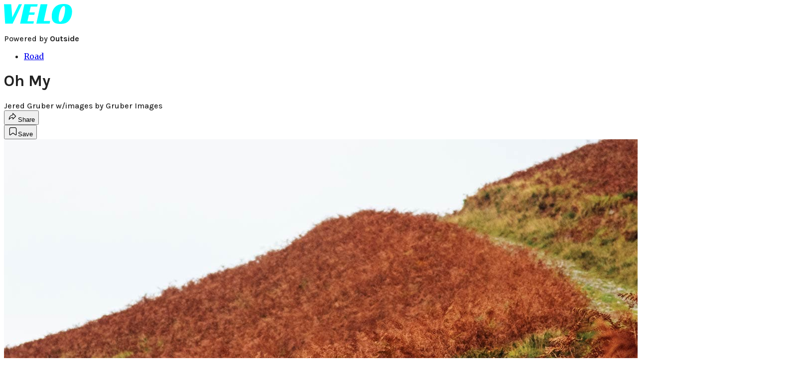

--- FILE ---
content_type: text/html; charset=utf-8
request_url: https://velo.outsideonline.com/road/jered-gruber/?scope=anon
body_size: 29342
content:
<!DOCTYPE html><html lang="en" class="merriweather_9fb01ae5-module__tjpaUa__className plus_jakarta_sans_6b06feeb-module__o-YZ4a__className karla_8196d67f-module__dMKELa__className overflow-x-hidden"><head><meta charSet="utf-8"/><meta name="viewport" content="width=device-width, initial-scale=1"/><link rel="preload" href="https://headless-velo.outsideonline.com/_next/static/media/0595f7052377a1a2-s.p.0de08f1e.woff2" as="font" crossorigin="" type="font/woff2"/><link rel="preload" href="https://headless-velo.outsideonline.com/_next/static/media/248e1dc0efc99276-s.p.8a6b2436.woff2" as="font" crossorigin="" type="font/woff2"/><link rel="preload" href="https://headless-velo.outsideonline.com/_next/static/media/5c8bbc89ca099f34-s.p.871a2d56.woff2" as="font" crossorigin="" type="font/woff2"/><link rel="preload" href="https://headless-velo.outsideonline.com/_next/static/media/63f26fe34c987908-s.p.e5023865.woff2" as="font" crossorigin="" type="font/woff2"/><link rel="preload" href="https://headless-velo.outsideonline.com/_next/static/media/6c98c9fb873995d2-s.p.4a6499bc.woff2" as="font" crossorigin="" type="font/woff2"/><link rel="preload" href="https://headless-velo.outsideonline.com/_next/static/media/e2f3d2dfca5b1593-s.p.89fd9991.woff2" as="font" crossorigin="" type="font/woff2"/><link rel="preload" href="https://headless-velo.outsideonline.com/_next/static/media/f287e533ed04f2e6-s.p.b13871c7.woff2" as="font" crossorigin="" type="font/woff2"/><link rel="preload" href="https://headless-velo.outsideonline.com/_next/static/media/f7aa21714c1c53f8-s.p.e3544bb0.woff2" as="font" crossorigin="" type="font/woff2"/><link rel="preload" href="https://headless-velo.outsideonline.com/_next/static/media/fba5a26ea33df6a3-s.p.1bbdebe6.woff2" as="font" crossorigin="" type="font/woff2"/><link rel="preload" as="image" imageSrcSet="https://velo.outsideonline.com/wp-content/uploads/2022/01/OH_MY_GRUBER_73.jpg?auto=webp&amp;width=1920&amp;quality=75&amp;fit=cover 1x, https://velo.outsideonline.com/wp-content/uploads/2022/01/OH_MY_GRUBER_73.jpg?auto=webp&amp;width=3840&amp;quality=75&amp;fit=cover 2x" fetchPriority="high"/><link rel="stylesheet" href="https://headless-velo.outsideonline.com/_next/static/chunks/aa99492a86d36ca2.css?dpl=dpl_AWSLWBY8u8mnqShDzNgfS2WnZjAi" data-precedence="next"/><link rel="preload" as="script" fetchPriority="low" href="https://headless-velo.outsideonline.com/_next/static/chunks/c2f4fb33c3f4861c.js?dpl=dpl_AWSLWBY8u8mnqShDzNgfS2WnZjAi"/><script src="https://headless-velo.outsideonline.com/_next/static/chunks/827829f4d0474ee5.js?dpl=dpl_AWSLWBY8u8mnqShDzNgfS2WnZjAi" async=""></script><script src="https://headless-velo.outsideonline.com/_next/static/chunks/7afef5d7ed86b96f.js?dpl=dpl_AWSLWBY8u8mnqShDzNgfS2WnZjAi" async=""></script><script src="https://headless-velo.outsideonline.com/_next/static/chunks/8ed7946dcb4c7d5b.js?dpl=dpl_AWSLWBY8u8mnqShDzNgfS2WnZjAi" async=""></script><script src="https://headless-velo.outsideonline.com/_next/static/chunks/turbopack-c450bdb3c9685213.js?dpl=dpl_AWSLWBY8u8mnqShDzNgfS2WnZjAi" async=""></script><script src="https://headless-velo.outsideonline.com/_next/static/chunks/0bca773f9803f23f.js?dpl=dpl_AWSLWBY8u8mnqShDzNgfS2WnZjAi" async=""></script><script src="https://headless-velo.outsideonline.com/_next/static/chunks/f19efa3516921492.js?dpl=dpl_AWSLWBY8u8mnqShDzNgfS2WnZjAi" async=""></script><script src="https://headless-velo.outsideonline.com/_next/static/chunks/f7535578ac952234.js?dpl=dpl_AWSLWBY8u8mnqShDzNgfS2WnZjAi" async=""></script><script src="https://headless-velo.outsideonline.com/_next/static/chunks/a1713300568f32cc.js?dpl=dpl_AWSLWBY8u8mnqShDzNgfS2WnZjAi" async=""></script><script src="https://headless-velo.outsideonline.com/_next/static/chunks/ff1a16fafef87110.js?dpl=dpl_AWSLWBY8u8mnqShDzNgfS2WnZjAi" async=""></script><script src="https://headless-velo.outsideonline.com/_next/static/chunks/926350dec3317ae7.js?dpl=dpl_AWSLWBY8u8mnqShDzNgfS2WnZjAi" async=""></script><link rel="preload" href="https://use.typekit.net/lkh1amg.css" as="style"/><link rel="preload" href="https://www.googletagmanager.com/gtm.js?id=GTM-TH9LSB6" as="script"/><link rel="preconnect" href="https://use.typekit.net" crossorigin="anonymous"/><link rel="preconnect" href="https://securepubads.g.doubleclick.net" crossorigin="anonymous"/><link rel="preconnect" href="https://micro.rubiconproject.com" crossorigin="anonymous"/><link rel="preconnect" href="https://amazon-adsystem.com" crossorigin="anonymous"/><link rel="preconnect" href="https://pub.doubleverify.com" crossorigin="anonymous"/><link rel="preload" href="https://use.typekit.net/lkh1amg.css" as="style"/><meta name="next-size-adjust" content=""/><title>Oh My</title><meta name="description" content="Jered Gruber w/images by Gruber Images"/><meta name="author" content="Jered Gruber"/><meta name="robots" content="max-image-preview:large"/><meta name="am-api-token" content="YYcJV4n6DEEP"/><link rel="canonical" href="https://velo.outsideonline.com/road/jered-gruber/"/><meta property="og:title" content="Oh My"/><meta property="og:description" content="Jered Gruber w/images by Gruber Images"/><meta property="og:url" content="https://velo.outsideonline.com/road/jered-gruber/"/><meta property="og:site_name" content="Velo"/><meta property="og:locale" content="en_US"/><meta property="og:image" content="https://velo.outsideonline.com/wp-content/uploads/2022/01/OH_MY_GRUBER_73.jpg"/><meta property="og:image:width" content="1600"/><meta property="og:image:height" content="800"/><meta property="og:image:type" content="image/jpeg"/><meta property="og:type" content="article"/><meta property="article:published_time" content="2018-04-16T19:34:47.000Z"/><meta property="article:modified_time" content="2023-10-09T01:47:21.000Z"/><meta property="article:author" content="Jered Gruber"/><meta name="twitter:card" content="summary_large_image"/><meta name="twitter:title" content="Oh My"/><meta name="twitter:description" content="Jered Gruber w/images by Gruber Images"/><meta name="twitter:image" content="https://velo.outsideonline.com/wp-content/uploads/2022/01/OH_MY_GRUBER_73.jpg"/><meta name="twitter:image:width" content="1600"/><meta name="twitter:image:height" content="800"/><meta name="twitter:image:type" content="image/jpeg"/><link rel="icon" href="/icon?6dd26e972d5bff8d" type="image/png" sizes="32x32"/><link rel="apple-touch-icon" href="/apple-icon?3872ec717b5f28d9" type="image/png" sizes="180x180"/><script src="https://headless-velo.outsideonline.com/_next/static/chunks/a6dad97d9634a72d.js?dpl=dpl_AWSLWBY8u8mnqShDzNgfS2WnZjAi" noModule=""></script></head><body><div hidden=""><!--$--><!--/$--></div><div class="fixed top-0 z-50 flex h-[68px] w-full flex-col items-center bg-brand-primary font-utility shadow-md" id="out-header-wrapper" style="--font-body:var(--font-utility)"><out-header style="width:100%"><div class="py-spacing-xxxs flex flex-col items-center" slot="header-logo"><a href="https://velo.outsideonline.com/" class="relative"><svg width="138" height="40" viewBox="0 0 138 40" fill="none" xmlns="http://www.w3.org/2000/svg" class="text-#03FFFF h-[34px] w-[120px] sm:w-[200px]"><title>Velo logo</title><path d="M110.511 34.3953C109.982 33.5169 109.717 31.9145 109.717 29.588C109.726 27.8878 109.843 26.1899 110.067 24.5034C110.305 22.6299 110.645 20.7697 111.084 18.9301C111.528 17.0514 112.057 15.2241 112.67 13.4483C113.218 11.8183 113.92 10.2398 114.765 8.73246C115.427 7.52412 116.273 6.41892 117.276 5.45423C118.166 4.63872 119.098 4.23096 120.072 4.23096C120.48 4.22628 120.881 4.3369 121.225 4.54918C121.569 4.76147 121.841 5.06614 122.008 5.42565C122.456 6.2202 122.68 7.67973 122.678 9.80424C122.665 11.5346 122.548 13.2629 122.328 14.9803C122.095 16.8857 121.767 18.791 121.344 20.6964C120.929 22.5799 120.41 24.4403 119.787 26.2697C119.234 27.9185 118.554 29.5254 117.754 31.077C117.137 32.3139 116.322 33.4499 115.341 34.4439C114.469 35.2813 113.562 35.7014 112.575 35.7014C111.727 35.7091 111.039 35.2737 110.511 34.3953ZM111.762 0.924151C109.534 1.50931 107.428 2.46177 105.537 3.73937C102.442 5.82197 100.059 8.64957 98.3895 12.2222C96.7195 15.7948 95.8825 19.8476 95.8785 24.3805C95.8785 27.0366 96.1434 29.2421 96.673 30.997C97.109 32.5675 97.8527 34.0431 98.8638 35.3442C100.234 37.0167 102.092 38.2543 104.2 38.8968C106.447 39.6323 109.412 40 113.093 40C116.906 40 120.113 39.5818 122.716 38.7453C125.366 37.8801 127.74 36.3711 129.609 34.3638C130.718 33.1969 131.688 31.9132 132.499 30.5369C133.384 29.0523 134.129 27.4941 134.726 25.881C135.347 24.1969 135.825 22.4668 136.155 20.7079C136.492 18.9294 136.662 17.1254 136.664 15.3175C136.693 13.4578 136.458 11.603 135.968 9.80424C135.536 8.28858 134.871 6.84361 133.996 5.5171C132.684 3.63922 130.814 2.18765 128.631 1.35287C126.362 0.451613 123.407 0.00193963 119.767 0.00384502C117.068 -0.0386281 114.375 0.270946 111.762 0.924151ZM64.923 39.5084H91.6037L92.6857 34.3638H79.793L87.2903 0.615477H73.5201L64.923 39.5084ZM32.3311 39.5084H59.0829L60.0375 34.7926H47.0766L49.9996 21.6853H60.8616L61.8784 17.0924H51.0164L53.6845 5.27131H66.6424L67.6593 0.615477H40.9104L32.3311 39.5084ZM2.34494 39.5084H17.3395L36.1434 0.615477H29.8587L16.6458 26.9528L14.4846 0.615477H0L2.34494 39.5084Z" fill="#00FFFF"></path></svg></a><p class="mt-px text-center font-utility-4 text-white sm:font-utility-3">Powered by <strong class="font-semibold">Outside</strong></p></div></out-header></div><div class="article-template w-full text-center" data-post-analytics-data="{&quot;authors&quot;:[&quot;Jered Gruber&quot;],&quot;categories&quot;:[&quot;Road&quot;],&quot;tags&quot;:[&quot;gruber images&quot;,&quot;jered gruber&quot;,&quot;road&quot;],&quot;domain&quot;:&quot;velo&quot;,&quot;post_uuid&quot;:&quot;4afc8a970b537b5d3ec95817aa372578&quot;,&quot;publish_date&quot;:&quot;April 16, 2018&quot;,&quot;title&quot;:&quot;Oh My&quot;}"><script id="seo-structured-data" type="application/ld+json" data-testid="structured-data">{"@context":"https://schema.org","@type":"Article","@id":"https://velo.outsideonline.com/road/jered-gruber/#article","isPartOf":{"@id":"https://velo.outsideonline.com/road/jered-gruber"},"author":[{"@type":"Person","@id":"https://velo.outsideonline.com/#/schema/person/28993","name":"Jered Gruber","url":"https://velo.outsideonline.com/byline/jered-gruber"}],"headline":"Oh My","datePublished":"2018-04-16T19:34:47.000Z","dateModified":"2018-04-16T19:34:47.000Z","mainEntityOfPage":{"@id":"https://velo.outsideonline.com/road/jered-gruber/"},"wordCount":3210,"publisher":{"@id":"https://velo.outsideonline.com/#organization"},"image":{"@id":"https://velo.outsideonline.com/road/jered-gruber/#primaryimage"},"keywords":["parent_category: Road","tag: gruber images","tag: jered gruber","tag: road","type: article"],"articleSection":"Road","inLanguage":"en-US","@graph":[{"@type":"Article","@id":"https://velo.outsideonline.com/road/jered-gruber/#article","isPartOf":{"@id":"https://velo.outsideonline.com/road/jered-gruber"},"author":[{"@type":"Person","@id":"https://velo.outsideonline.com/#/schema/person/28993","name":"Jered Gruber","url":"https://velo.outsideonline.com/byline/jered-gruber"}],"headline":"Oh My","datePublished":"2018-04-16T19:34:47.000Z","dateModified":"2018-04-16T19:34:47.000Z","mainEntityOfPage":{"@id":"https://velo.outsideonline.com/road/jered-gruber/"},"wordCount":3210,"publisher":{"@id":"https://velo.outsideonline.com/#organization"},"image":{"@id":"https://velo.outsideonline.com/road/jered-gruber/#primaryimage"},"keywords":["parent_category: Road","tag: gruber images","tag: jered gruber","tag: road","type: article"],"articleSection":"Road","inLanguage":"en-US"},{"@type":"WebPage","@id":"https://velo.outsideonline.com/road/jered-gruber/","url":"https://velo.outsideonline.com/road/jered-gruber/","name":"Oh My","isPartOf":{"@id":"https://velo.outsideonline.com/#website"},"primaryImageOfPage":{"@id":"https://velo.outsideonline.com/road/jered-gruber/#primaryimage"},"image":{"@id":"https://velo.outsideonline.com/road/jered-gruber/#primaryimage"},"datePublished":"2018-04-16T19:34:47.000Z","dateModified":"2018-04-16T19:34:47.000Z","description":"Jered Gruber w/images by Gruber Images","breadcrumb":{"@id":"https://velo.outsideonline.com/road/jered-gruber/#breadcrumb"},"inLanguage":"en-US","potentialAction":[{"@type":"ReadAction","target":["https://velo.outsideonline.com/road/jered-gruber/"]}]},{"@type":"ImageObject","inLanguage":"en-US","@id":"https://velo.outsideonline.com/road/jered-gruber/#primaryimage","url":"https://velo.outsideonline.com/wp-content/uploads/2022/01/OH_MY_GRUBER_73.jpg","contentUrl":"https://velo.outsideonline.com/wp-content/uploads/2022/01/OH_MY_GRUBER_73.jpg","width":1600,"height":800},{"@type":"BreadcrumbList","@id":"https://velo.outsideonline.com/road/jered-gruber/#breadcrumb","itemListElement":[{"@type":"ListItem","position":1,"name":"Road","item":"https://velo.outsideonline.com/road/"},{"@type":"ListItem","position":2,"name":"Oh My","item":"https://velo.outsideonline.com/road/jered-gruber/"}]},{"@type":"WebSite","@id":"https://velo.outsideonline.com/#website","url":"https://velo.outsideonline.com/","name":"Velo","description":"VELO - Competitive Cycling News, Race Results and Bike Reviews - Velo","publisher":{"@id":"https://velo.outsideonline.com/#organization"},"potentialAction":[{"@type":"SearchAction","target":{"@type":"EntryPoint","urlTemplate":"https://velo.outsideonline.com/?s={search_term_string}"},"query-input":"required name=search_term_string"}],"inLanguage":"en-US"},{"@type":"Organization","@id":"https://velo.outsideonline.com/#organization","name":"Velo","url":"https://velo.outsideonline.com/","logo":{"@type":"ImageObject","inLanguage":"en-US","@id":"https://velo.outsideonline.com/#/schema/logo/image/","url":"https://cdn.outsideonline.com/wp-content/uploads/2024/03/AF-VELO.png","contentUrl":"https://cdn.outsideonline.com/wp-content/uploads/2024/03/AF-VELO.png","width":250,"height":250,"caption":"Velo"},"image":{"@id":"https://velo.outsideonline.com/#/schema/logo/image/"}},{"@type":"Person","@id":"https://velo.outsideonline.com/#/schema/person/28993","name":"Jered Gruber","url":"https://velo.outsideonline.com/byline/jered-gruber"}]}</script><div class="mt-[116px]"><div class="min-h-[150vh] max-w-full overflow-y-hidden"><div aria-label="Advertisement" class="prestitial-ad fixed top-0 left-[50%] z-3 flex w-[1920px] -translate-x-1/2 transform items-center justify-center overflow-y-hidden bg-bg-very-light"><div id="prestitial-0" class="prestitial-content w-[1920px]"></div></div></div></div><div class="mx-auto flex max-w-[1440px] px-base sm:px-loose md:space-x-base-loose md:p-base-loose lg:p-base" data-testid="grid"><div class="grid w-full grid-cols-4 gap-base-loose sm:grid-cols-8 md:grid-cols-12 body-content js-body-content overflow-x-hidden body-content-dense"><div class="col-span-full"></div><div class="article-header !col-span-full flex flex-col text-left"><div class="justify-start"><nav class="align-left col-span-full mb-base" data-pom-e2e-test-id="breadcrumbs"><ul class="flex flex-wrap gap-super-tight font-semibold"><li class="!-ml-0.5 flex gap-super-tight whitespace-nowrap"><a class="rounded-small px-extra-tight font-utility-2 text-brand-primary transition-colors duration-400 hover:bg-bg-light active:bg-bg-medium" href="/road"><span>Road</span></a></li></ul></nav><h1 class="mb-base-loose text-text-headline">Oh My</h1><div class="fp-intro mb-loose font-secondary text-description-size leading-description-line-height font-normal text-secondary">Jered Gruber w/images by Gruber Images</div></div><div class="border-border-light border-t py-base-tight"><div class="flex h-4 justify-between"><div class="flex gap-x-base-tight"></div><div class="flex gap-x-base-tight"><div class="relative"><button class="inline-flex shrink-0 items-center justify-center rounded-full hover:cursor-pointer bg-bg-surface hover:bg-bg-light focus:bg-bg-dark text-primary border border-solid border-border-light aria-pressed:bg-brand-primary aria-pressed:text-text-surface py-very-tight px-base-tight gap-tight font-semibold font-utility-2" aria-label="Share article" aria-pressed="false" id="" aria-haspopup="true"><svg xmlns="http://www.w3.org/2000/svg" width="20" height="20" viewBox="0 0 20 20" class=""><title>Share Icon</title><path fill-rule="evenodd" clip-rule="evenodd" d="M9.52671 2.21112C9.31975 2.29685 9.18481 2.4988 9.18481 2.72281V5.69328C4.9997 6.2414 1.80019 10.0091 1.80019 14.533V15.2767C1.80019 15.5374 1.9821 15.7629 2.23697 15.818C2.49185 15.8731 2.75065 15.743 2.8584 15.5055C3.80204 13.4258 6.21665 11.8364 9.18481 11.6591V14.5382C9.18481 14.7622 9.31975 14.9642 9.52671 15.0499C9.73367 15.1356 9.97189 15.0882 10.1303 14.9298L16.038 9.02213C16.2543 8.80584 16.2543 8.45516 16.038 8.23887L10.1303 2.33118C9.97189 2.17278 9.73367 2.1254 9.52671 2.21112ZM10.2925 11.0903C10.2925 11.0898 10.2925 11.0893 10.2925 11.0888C10.2925 10.783 10.0445 10.535 9.73866 10.535C7.00766 10.535 4.54501 11.6113 2.99576 13.3185C3.52188 9.72192 6.34795 6.97376 9.77511 6.7477C10.0662 6.7285 10.2925 6.48678 10.2925 6.19505V4.05991L14.8631 8.6305L10.2925 13.2011V11.0918C10.2925 11.0913 10.2925 11.0908 10.2925 11.0903Z" class="fill-inverse"></path></svg><span class="hidden sm:inline">Share</span></button></div><button class="inline-flex shrink-0 items-center justify-center rounded-full hover:cursor-pointer bg-bg-surface hover:bg-bg-light focus:bg-bg-dark text-primary border border-solid border-border-light aria-pressed:bg-brand-primary aria-pressed:text-text-surface py-very-tight px-base-tight gap-tight font-semibold font-utility-2 sm:w-10.75" aria-label="Save this article" aria-pressed="false" id="article-bookmark-button"><svg xmlns="http://www.w3.org/2000/svg" width="20" height="20" viewBox="0 0 20 20" fill="current-color" class=""><title>Bookmark Icon</title><path fill-rule="evenodd" clip-rule="evenodd" d="M5.89753 3.23089C5.40785 3.23089 4.93823 3.42541 4.59198 3.77166C4.24572 4.11792 4.0512 4.58754 4.0512 5.07722V16.564C4.0512 16.6021 4.06181 16.6394 4.08183 16.6718C4.10186 16.7042 4.13051 16.7304 4.16459 16.7474C4.19866 16.7645 4.2368 16.7717 4.27474 16.7683C4.31268 16.7649 4.34892 16.751 4.3794 16.7281L9.63131 12.7907C9.8501 12.6267 10.1509 12.6267 10.3697 12.7907L15.6216 16.7281C15.652 16.751 15.6883 16.7649 15.7262 16.7683C15.7642 16.7717 15.8023 16.7645 15.8364 16.7474C15.8705 16.7304 15.8991 16.7042 15.9191 16.6718C15.9392 16.6394 15.9498 16.6021 15.9498 16.564V5.07722C15.9498 4.58754 15.7552 4.11792 15.409 3.77166C15.0627 3.42541 14.5931 3.23089 14.1034 3.23089H5.89753ZM3.72161 2.9013C4.2987 2.32421 5.0814 2 5.89753 2H14.1034C14.9196 2 15.7023 2.32421 16.2794 2.9013C16.8565 3.47839 17.1807 4.26109 17.1807 5.07722V16.564C17.1807 16.8306 17.1064 17.092 16.9662 17.3189C16.826 17.5457 16.6255 17.7291 16.387 17.8483C16.1485 17.9676 15.8815 18.0181 15.6159 17.9942C15.3503 17.9703 15.0966 17.8729 14.8832 17.713L10.0005 14.0523L5.11775 17.713C4.90439 17.8729 4.6507 17.9703 4.38511 17.9942C4.11952 18.0181 3.85251 17.9676 3.61401 17.8483C3.37551 17.7291 3.17493 17.5457 3.03475 17.3189C2.89456 17.092 2.82031 16.8306 2.82031 16.564V5.07722C2.82031 4.26109 3.14452 3.47839 3.72161 2.9013Z" class="fill-inverse"></path></svg><span class="hidden sm:inline">Save</span></button></div></div></div><div><img alt="" data-src="https://velo.outsideonline.com/wp-content/uploads/2022/01/OH_MY_GRUBER_73.jpg" data-loaded="true" fetchPriority="high" loading="eager" width="1600" height="800" decoding="async" data-nimg="1" style="color:transparent" srcSet="https://velo.outsideonline.com/wp-content/uploads/2022/01/OH_MY_GRUBER_73.jpg?auto=webp&amp;width=1920&amp;quality=75&amp;fit=cover 1x, https://velo.outsideonline.com/wp-content/uploads/2022/01/OH_MY_GRUBER_73.jpg?auto=webp&amp;width=3840&amp;quality=75&amp;fit=cover 2x" src="https://velo.outsideonline.com/wp-content/uploads/2022/01/OH_MY_GRUBER_73.jpg?auto=webp&amp;width=3840&amp;quality=75&amp;fit=cover"/></div></div><div class="content-wrap fp-contentTarget"><div class="article-body"><div class="mb-base-loose flex flex-wrap gap-(--spacing-base)"><!--$--><!--/$--></div><div class="pub-date font-utility-2 text-secondary">Published April 16, 2018 07:34PM</div></div><p><strong>“As I’m not particularly religious in any conventional sense, it took me years before I came to see myself as a pilgrim, and to use that word unselfconsciously. Now, I call myself a pilgrim when I go on the Camino, and I regard all of the other people there as pilgrims too. I no longer see this word as being uniquely associated with organized religion, and I use the word…to refer to everybody who sets out from their home on the open road looking for something—meaning, answers, solace, purpose.”<br/>
</strong><em>—from “Walking Guide to the Camino de Santiago,” by Gerald Kelly</em></p><p class="aspect-video"></p><p><img alt="" loading="lazy" width="1100" height="400" decoding="async" data-nimg="1" style="color:transparent" srcSet="https://cdn.pelotonmagazine-digital.com/pelotonmagazine/february_73_2018/data/articles/img/093.jpg?width=1200&amp;auto=webp&amp;quality=75&amp;fit=cover 1x, https://cdn.pelotonmagazine-digital.com/pelotonmagazine/february_73_2018/data/articles/img/093.jpg?width=3840&amp;auto=webp&amp;quality=75&amp;fit=cover 2x" src="https://cdn.pelotonmagazine-digital.com/pelotonmagazine/february_73_2018/data/articles/img/093.jpg?width=3840&amp;auto=webp&amp;quality=75&amp;fit=cover"/></p>
<p>We climbed up a tiny, partly tree-lined, sometimes fenced road in the neighborhood of 15-percent average grade, alongside rock walls, through lush green fields, and past farms and all the sheep in the world. It was a gray day without the hint of the possibility of some kind of sunshine—and it was beautiful. The giant cloud above us was white and without texture. We rode into it. It was every bit as dense as it looked. We rode through this eerie expanse, away from the farms and walls and trees and into the wide open, higher and higher.</p>
<div class="ad-placeholder-wrapper relative w-full border-t border-b border-border-light col-span-full my-3 md:col-span-10 md:col-start-2"><div class="mb-[30px] min-h-[30px] text-center"><span class="font-utility-4 font-medium tracking-[1px] text-neutral-500 uppercase">ADVERTISEMENT</span></div><div class="ad-placeholder -mt-[30px] mb-[30px] flex min-h-[250px] w-full items-center justify-center"><div class="w-full "><div id="in-content-leaderboard-I0-P0-CMI0" class="flex justify-center text-left"></div></div></div></div><p>It’s possible that it wasn’t all that wide open. It’s possible that the world ended about 50 meters to the left or right of us. It’s possible that the world might end directly in front of us. Obviously, this isn’t true, because Google Street View does in fact confirm the continuing existence of the planet up on that lonely road.</p>
<p>For the limited amount of the world we could see, it was just us, a road about as wide as the two of us riding side by side, closely shorn grass (thanks to the next parts of this sentence), and then large congregations of sheep here and there plus a few collections of horses to keep it interesting.</p>
<p>And then two stooped shapes appeared out of the white wall in front of us. We couldn’t tell what they were at first, but the faded silhouettes got our imaginations going full gas. You’d never guess, but a little physical struggle, some weather-related visual mystery and two hyperactive, happy riders is the perfect recipe for fantasy. It turns out the mysterious forms in front of us were not international diamond smugglers trying to make their way over the French-Spanish border undetected. They were hikers with large backpacks and long staffs, trudging upward in good spirits, offering friendly hellos and a wave—and then they disappeared into the whiteout behind us.</p>
<div class="ad-placeholder-wrapper relative w-full border-t border-b border-border-light col-span-full my-3 md:col-span-10 md:col-start-2"><div class="mb-[30px] min-h-[30px] text-center"><span class="font-utility-4 font-medium tracking-[1px] text-neutral-500 uppercase">ADVERTISEMENT</span></div><div class="ad-placeholder -mt-[30px] mb-[30px] flex min-h-[250px] w-full items-center justify-center"><div class="w-full "><div id="in-content-leaderboard-I1-P0-CMI0" class="flex justify-center text-left"></div></div></div></div><p>Actually, I guess they could have been diamond smugglers. I forgot to ask.</p>
<p>It happened again…and again…and again. What was going on? Had all the cars and bikes in the Basque Country broken down? No, they hadn’t, because two farm trucks had scared the lightness from our being when they erupted out of the whiteness and sent us off-road, happy to be scared and not smeared. To be fair, it was no real fault of theirs considering the lack of visibility and the fact that we took up the entire path-sized road.</p>
<p>Through the invisibility cloak that hung around us, we plodded up the road’s never-ending steepness. We thought we were riding at a walking pace—until we came across some more hikers. They made us feel better about our pace and let us know, in Italian, with a laugh, that we were cheating by riding bikes on this road.</p>
<div class="ad-placeholder-wrapper relative w-full border-t border-b border-border-light col-span-full my-3 md:col-span-10 md:col-start-2"><div class="mb-[30px] min-h-[30px] text-center"><span class="font-utility-4 font-medium tracking-[1px] text-neutral-500 uppercase">ADVERTISEMENT</span></div><div class="ad-placeholder -mt-[30px] mb-[30px] flex min-h-[250px] w-full items-center justify-center"><div class="w-full "><div id="in-content-leaderboard-I2-P0-CMI0" class="flex justify-center text-left"></div></div></div></div><p>I never thought that riding up a climb at approximately 8 kph could ever be construed as cheating.</p>
<p>Who were these people?</p>
<figure class="picture"><img alt="" loading="lazy" width="1100" height="400" decoding="async" data-nimg="1" style="color:transparent" srcSet="https://cdn.pelotonmagazine-digital.com/pelotonmagazine/february_73_2018/data/articles/img/094.jpg?width=1200&amp;auto=webp&amp;quality=75&amp;fit=cover 1x, https://cdn.pelotonmagazine-digital.com/pelotonmagazine/february_73_2018/data/articles/img/094.jpg?width=3840&amp;auto=webp&amp;quality=75&amp;fit=cover 2x" src="https://cdn.pelotonmagazine-digital.com/pelotonmagazine/february_73_2018/data/articles/img/094.jpg?width=3840&amp;auto=webp&amp;quality=75&amp;fit=cover"/></figure>
<p><strong>“I NEVER THOUGHT THAT RIDING UP A CLIMB AT APPROXIMATELY 8 KPH COULD EVER BE CONSTRUED AS CHEATING.”</strong><strong>THE ANSWER<br/>
</strong>We stayed at this old, white-walled house with red shutters—like all the houses in this part of the French Basque Country—just outside of Saint-Jean-Pied-de-Port. The next day, on a misty autumnal morning, before heading out to ride, I saw a faded book about the Camino de Santiago. It looked old, though it was from 2013. Moments later, the mystery of the walkers in the mist was solved: they were walking the Camino.I had heard and knew vaguely what the Camino de Santiago was. I thought it was a Spanish thing though. I didn’t know that the most popular path along the medieval pilgrimage route started in this little corner of France. I also didn’t know that we had just ridden up the first major climb of the route—and what many call the most difficult section of the entire route. Of course, I didn’t walk this part, but as a bike rider, I can wholly agree that the first climb is difficult. For someone in the opening moments of a grand monthlong walk it must be a sobering, though outrageously beautiful, beginning.</p>
<p>The Camino Francés, the French Way, the Way of Saint James—or just the Way for short—starts in Saint-Jean-Pied-de-Port and finishes 769 kilometers later in the far northwestern region of Spain, Galicia, in the city of Santiago de Compostela, which is believed to be the final resting place of the apostle, Saint James the Greater. The route has formally existed for a millennium, but was used well before even that.</p>
<div class="ad-placeholder-wrapper relative w-full border-t border-b border-border-light col-span-full my-3 md:col-span-10 md:col-start-2"><div class="mb-[30px] min-h-[30px] text-center"><span class="font-utility-4 font-medium tracking-[1px] text-neutral-500 uppercase">ADVERTISEMENT</span></div><div class="ad-placeholder -mt-[30px] mb-[30px] flex min-h-[250px] w-full items-center justify-center"><div class="w-full "><div id="in-content-leaderboard-I3-P0-CMI0" class="flex justify-center text-left"></div></div></div></div><p>There are many routes to Santiago de Compostela. The six most popular are the French, Portuguese, Northern, Original, English and Via de la Plata. The Camino Francés is the most popular, netting 63 percent of all pilgrims who earn their Compostela certificates—individuals who walk at least 100 kilometers (or ride 200 kilometers) of the route. In 2016, exactly 33,720 pilgrims left from Saint-Jean-Pied-de-Port to walk the entire route—that’s 12 percent of the total of 278,000.</p>
<p>Keep in mind, when we saw the two-dozen-or-so hikers on our ride, it was the end of October, not all that early in the day and definitely in what one would call the low season.</p>
<p><strong>BACK TO THE CENT COLS<br/>
</strong>When I first saw this little fantasyland hidden in plain sight straddling the official border between France and Spain, but very much, simply, the Basque Country, we were on day six of a 10-day, 2,000-kilometer, 50,000-meter climbing odyssey through the Pyrénées with Phil Deeker’s Cent Cols Challenge (CCC), presented by Rapha Travel.</p>
<p>Remember that idea of the pilgrimage?</p>
<div class="ad-placeholder-wrapper relative w-full border-t border-b border-border-light col-span-full my-3 md:col-span-10 md:col-start-2"><div class="mb-[30px] min-h-[30px] text-center"><span class="font-utility-4 font-medium tracking-[1px] text-neutral-500 uppercase">ADVERTISEMENT</span></div><div class="ad-placeholder -mt-[30px] mb-[30px] flex min-h-[250px] w-full items-center justify-center"><div class="w-full "><div id="in-content-leaderboard-I4-P0-CMI0" class="flex justify-center text-left"></div></div></div></div><p>I can’t say that I arrived the day before the CCC Pyrénées in Rivesaltes looking for “meaning, answers, solace, or purpose”—but when I lined up the next day in the pre-dawn mist, the ephemeral pieces fell into place and I clipped into my pedals that day with something resembling purpose. I wasn’t looking for the answers to the great questions of our time, but I was looking for the far reaches of my own little physical and emotional world. And I was going to do it with my partner in all things, Ashley.</p>
<p>The Cent Cols Challenge lives up to its name. It’s not a tour, it’s not a vacation and, for at least three different extended moments per day, it’s not even fun. (Waking up is the first and worst bad moment). The name says it all. It’s a spiritual quest. I started it with trepidation, but no real idea of just how enormous the mountain was before me. When we finished—in that same grotty old hotel in Rivesaltes 10 days later—I left with what felt like a limitless horizon of what is possible on the bike. And if I’m allowed to dream a little bigger, I felt like more was possible in my life as a whole and I felt like I had some concept of more. It’s probably some kind of logical fallacy but, in my mind, if I can manage to survive that, it would seem to follow that pretty much anything else is possible. It might not actually be true but if I tell myself that innocent little lie enough times it just might be true.</p>
<p>The CCC is a lot of things in my head but on a very practical, very entertaining level, it’s pretty much the best way to see a lot of amazing roads in an exceptionally short period. Okay, that might be misleading, because eight- to 12-hour rides are not a short amount of time, but to be able to ride 2,000 extremely difficult kilometers in only 10 days? That’s something.</p>
<figure class="picture"><img alt="" loading="lazy" width="1100" height="400" decoding="async" data-nimg="1" style="color:transparent" srcSet="https://cdn.pelotonmagazine-digital.com/pelotonmagazine/february_73_2018/data/articles/img/095.jpg?width=1200&amp;auto=webp&amp;quality=75&amp;fit=cover 1x, https://cdn.pelotonmagazine-digital.com/pelotonmagazine/february_73_2018/data/articles/img/095.jpg?width=3840&amp;auto=webp&amp;quality=75&amp;fit=cover 2x" src="https://cdn.pelotonmagazine-digital.com/pelotonmagazine/february_73_2018/data/articles/img/095.jpg?width=3840&amp;auto=webp&amp;quality=75&amp;fit=cover"/></figure>
<p><strong>“I REMEMBER THE EXACT MOMENT WHEN WE EMERGED INTO THIS HEAVEN THOUGH. IT WAS A CHILLY, DAMP MORNING.”</strong></p>
<figure class="picture"><img alt="" loading="lazy" width="1100" height="400" decoding="async" data-nimg="1" style="color:transparent" srcSet="https://cdn.pelotonmagazine-digital.com/pelotonmagazine/february_73_2018/data/articles/img/097.jpg?width=1200&amp;auto=webp&amp;quality=75&amp;fit=cover 1x, https://cdn.pelotonmagazine-digital.com/pelotonmagazine/february_73_2018/data/articles/img/097.jpg?width=3840&amp;auto=webp&amp;quality=75&amp;fit=cover 2x" src="https://cdn.pelotonmagazine-digital.com/pelotonmagazine/february_73_2018/data/articles/img/097.jpg?width=3840&amp;auto=webp&amp;quality=75&amp;fit=cover"/></figure>
<p>The problem is, if you don’t really pay attention—and it’s very easy to fade away into an exhaustion-induced, eyes-open daze—it’s easy for amazing road after amazing road to fade into one uniformly amazing road; but then you think back later and realize that you can’t remember a single specific road from a specific day, or perhaps multiple days. I have to take a few minutes after each day to write down climbs and thoughts to have any hope of keeping track of it in the future.</p>
<div class="ad-placeholder-wrapper relative w-full border-t border-b border-border-light col-span-full my-3 md:col-span-10 md:col-start-2"><div class="mb-[30px] min-h-[30px] text-center"><span class="font-utility-4 font-medium tracking-[1px] text-neutral-500 uppercase">ADVERTISEMENT</span></div><div class="ad-placeholder -mt-[30px] mb-[30px] flex min-h-[250px] w-full items-center justify-center"><div class="w-full "><div id="in-content-leaderboard-I5-P0-CMI0" class="flex justify-center text-left"></div></div></div></div><p>I remember the exact moment when we emerged into this heaven though. It was a chilly, damp morning. That day, we had 200 kilometers and 5,100 meters of climbing in front of us and it was all on remote roads no one had ever heard of. Usually, there’s something out there—a Tourmalet, a Plateau de Beille or some other familiar surroundings. This area, though, just consisted of long words spelled with x’s and z’s. In this giant question mark of untold possibility I’d normally be pretty excited, but halfway through this adventure I wasn’t waking up in the morning with visions of untracked exploration.</p>
<p>By the time we started the first real climb of the day, I was in a bad mood. Ashley’s mood appeared to be even worse. She was quiet, sullen and slow. Really slow. I was just in a bad mood, but she had the unenviable combination of a bad mood and bad legs.</p>
<p>We climbed quietly and slowly up the nondescript, narrow, wooded road. It was steep, as they all are in this area. We passed straight through the middle of a flock of sheep on the move, making their way from one pasture to the next, shepherded by half a dozen Basques. There was a laughable dotted line down the middle of the road, which allotted enough space on each side for something about the size of a moped, but I guess it’s the thought that counts.</p>
<div class="ad-placeholder-wrapper relative w-full border-t border-b border-border-light col-span-full my-3 md:col-span-10 md:col-start-2"><div class="mb-[30px] min-h-[30px] text-center"><span class="font-utility-4 font-medium tracking-[1px] text-neutral-500 uppercase">ADVERTISEMENT</span></div><div class="ad-placeholder -mt-[30px] mb-[30px] flex min-h-[250px] w-full items-center justify-center"><div class="w-full "><div id="in-content-leaderboard-I6-P0-CMI0" class="flex justify-center text-left"></div></div></div></div><p>In our CCC group, we were last on the road at this point. Every once in a while, a distant body would bob up and down fighting the good fight against an unbeatable foe and I’d look over to see Ashley’s head down, legs turning over slowly, shoulders rocking in hopes of providing some support to their southern neighbors.</p>
<p>We came to an intersection—one went down to the left, the other up and to the right—with dark resignation (we barely checked our Garmins); there was no way we were going down at this point. But that was apparently the lowest point for Ashley, because moments later her speed began to tick upward. Minutes later, shapes began to appear in the gathering mist and, just like that, we were rolling.</p>
<p><strong>“WE CLIMBED UP A TINY, PARTLY TREE-LINED, SOMETIMES FENCED ROAD IN THE NEIGHBORHOOD OF 15-PERCENT AVERAGE GRADE, ALONGSIDE ROCK WALLS, THROUGH LUSH GREEN FIELDS, AND PAST FARMS AND ALL THE SHEEP IN THE WORLD.”</strong></p>
<figure class="picture"><img alt="" loading="lazy" width="1100" height="400" decoding="async" data-nimg="1" style="color:transparent" srcSet="https://cdn.pelotonmagazine-digital.com/pelotonmagazine/february_73_2018/data/articles/img/098.jpg?width=1200&amp;auto=webp&amp;quality=75&amp;fit=cover 1x, https://cdn.pelotonmagazine-digital.com/pelotonmagazine/february_73_2018/data/articles/img/098.jpg?width=3840&amp;auto=webp&amp;quality=75&amp;fit=cover 2x" src="https://cdn.pelotonmagazine-digital.com/pelotonmagazine/february_73_2018/data/articles/img/098.jpg?width=3840&amp;auto=webp&amp;quality=75&amp;fit=cover"/></figure>
<figure class="picture"><img alt="" loading="lazy" width="1100" height="400" decoding="async" data-nimg="1" style="color:transparent" srcSet="https://cdn.pelotonmagazine-digital.com/pelotonmagazine/february_73_2018/data/articles/img/099.jpg?width=1200&amp;auto=webp&amp;quality=75&amp;fit=cover 1x, https://cdn.pelotonmagazine-digital.com/pelotonmagazine/february_73_2018/data/articles/img/099.jpg?width=3840&amp;auto=webp&amp;quality=75&amp;fit=cover 2x" src="https://cdn.pelotonmagazine-digital.com/pelotonmagazine/february_73_2018/data/articles/img/099.jpg?width=3840&amp;auto=webp&amp;quality=75&amp;fit=cover"/></figure>
<p>And just as Ashley came to life, we emerged out of the trees and general forgettable-ness and were suddenly riding that same hilariously narrow, two-lane road along the edge of a steep mountainside completely bereft of trees, perfectly decorated with wispy clouds and a never-ending sea of pointed mountaintops. We rounded a bend and rode into an area that looked nothing short of the most beautiful moorland high country that the UK has to offer—and right through the middle was this flickering ribbon of dark pavement.</p>
<div class="ad-placeholder-wrapper relative w-full border-t border-b border-border-light col-span-full my-3 md:col-span-10 md:col-start-2"><div class="mb-[30px] min-h-[30px] text-center"><span class="font-utility-4 font-medium tracking-[1px] text-neutral-500 uppercase">ADVERTISEMENT</span></div><div class="ad-placeholder -mt-[30px] mb-[30px] flex min-h-[250px] w-full items-center justify-center"><div class="w-full "><div id="in-content-leaderboard-I7-P0-CMI0" class="flex justify-center text-left"></div></div></div></div><p>Guilty. I’m 100-percent guilty to being desperately in love with the moorlands of the UK. I love their isolation, I’ve loved their desolation and I love their absolute beauty. They’re perfect for me—and this part of the Basque Country was everything that I loved…and then some more.</p>
<p>And it just got better. It was exhaustingly beautiful just trying to keep up with the task of making sure that I never let my mind wander beyond: Wow!</p>
<p>We only spent a couple of hours in that section on the sixth day of the Cent Cols Challenge Pyrénées. At the end, we crossed through this big tunnel, left the cool, cloudy mistiness of France behind and emerged into wild remote Spain and all the sun we could handle. Just like that, it was gone.</p>
<p>I remember riding out of the back end of that tunnel wondering if we’d make it back to the area. When I think back to it now, I realize that I didn’t even know the name of a single town…or climb…or really anything.</p>
<p>I knew where it was on a map, but that’s it.</p>
<div class="ad-placeholder-wrapper relative w-full border-t border-b border-border-light col-span-full my-3 md:col-span-10 md:col-start-2"><div class="mb-[30px] min-h-[30px] text-center"><span class="font-utility-4 font-medium tracking-[1px] text-neutral-500 uppercase">ADVERTISEMENT</span></div><div class="ad-placeholder -mt-[30px] mb-[30px] flex min-h-[250px] w-full items-center justify-center"><div class="w-full "><div id="in-content-leaderboard-I8-P0-CMI0" class="flex justify-center text-left"></div></div></div></div><p><strong>BACK TO THE BOOKS<br/>
</strong>A few months later, with this dreamland carefully tucked into my memory—that is to say, more or less forgotten, I opened up a photo book by the photographer William Albert Allard. A friend of ours had recommended Allard’s 1990 book: “A Time We Knew: Images of Yesterday in the Basque Homeland.” I bought it, because I love photography books and I have a soft spot for the Basque Country. But then I opened the book to a page that stunned me, both for the fact that it looked like Allard had not clicked the shutter so much as he had pulled out an easel and painted it—and because I knew exactly where it was.</p>
<figure class="picture"><img alt="" loading="lazy" width="1100" height="400" decoding="async" data-nimg="1" style="color:transparent" srcSet="https://cdn.pelotonmagazine-digital.com/pelotonmagazine/february_73_2018/data/articles/img/099-01.jpg?width=1200&amp;auto=webp&amp;quality=75&amp;fit=cover 1x, https://cdn.pelotonmagazine-digital.com/pelotonmagazine/february_73_2018/data/articles/img/099-01.jpg?width=3840&amp;auto=webp&amp;quality=75&amp;fit=cover 2x" src="https://cdn.pelotonmagazine-digital.com/pelotonmagazine/february_73_2018/data/articles/img/099-01.jpg?width=3840&amp;auto=webp&amp;quality=75&amp;fit=cover"/></figure>
<p><strong>“RARELY HAVE I EVER FELT SO STRONGLY ABOUT A PLACE THAT WE’VE VISITED. I CAN’T SAY THAT IT’S AN EASY PLACE TO RIDE…”</strong>It was an image from dusk, in the gloaming. Two small children were running—no, it looked like they were floating, flying through the air with arms outstretched to a waiting mother down the steep road to the village below. It’s a beautiful picture. I hope I can make something half as beautiful someday, but if I can’t I’ll be happy to look at this one for the rest of my days.</p>
<p>I had seen that spot.</p>
<p>I didn’t know how I could be so certain, couldn’t believe that I felt so strongly about it, but I was convinced that I had seen it. Underneath the picture was printed the name: Béhorléguy. I searched for it, frowned, looked up my ride from September—yes!</p>
<div class="ad-placeholder-wrapper relative w-full border-t border-b border-border-light col-span-full my-3 md:col-span-10 md:col-start-2"><div class="mb-[30px] min-h-[30px] text-center"><span class="font-utility-4 font-medium tracking-[1px] text-neutral-500 uppercase">ADVERTISEMENT</span></div><div class="ad-placeholder -mt-[30px] mb-[30px] flex min-h-[250px] w-full items-center justify-center"><div class="w-full "><div id="in-content-leaderboard-I9-P0-CMI0" class="flex justify-center text-left"></div></div></div></div><p>I didn’t tell Ashley anything, just asked her what she thought of the image. Of course, she said many different versions of the word “wow” and then said: “I’ve been there. I remember that spot.”</p>
<p>I say that to say this: Over those 2,000 kilometers, over those 50,000 meters of climbing in 10 days, there’s so, so, so much that I can’t keep track of. And if I feel like I’ve forgotten a lot, Ashley remembers even less. So for both of us to have that “I’ve been there” moment on a fairly nondescript, perfect road (of which this trip had untold numbers), it was a bit of a jackpot.</p>
<p>That picture got me thinking. It entranced me. It still does.</p>
<figure class="picture"><img alt="" loading="lazy" width="1100" height="400" decoding="async" data-nimg="1" style="color:transparent" srcSet="https://cdn.pelotonmagazine-digital.com/pelotonmagazine/february_73_2018/data/articles/img/101.jpg?width=1200&amp;auto=webp&amp;quality=75&amp;fit=cover 1x, https://cdn.pelotonmagazine-digital.com/pelotonmagazine/february_73_2018/data/articles/img/101.jpg?width=3840&amp;auto=webp&amp;quality=75&amp;fit=cover 2x" src="https://cdn.pelotonmagazine-digital.com/pelotonmagazine/february_73_2018/data/articles/img/101.jpg?width=3840&amp;auto=webp&amp;quality=75&amp;fit=cover"/></figure>
<figure class="picture"><img alt="" loading="lazy" width="1100" height="400" decoding="async" data-nimg="1" style="color:transparent" srcSet="https://cdn.pelotonmagazine-digital.com/pelotonmagazine/february_73_2018/data/articles/img/102.jpg?width=1200&amp;auto=webp&amp;quality=75&amp;fit=cover 1x, https://cdn.pelotonmagazine-digital.com/pelotonmagazine/february_73_2018/data/articles/img/102.jpg?width=3840&amp;auto=webp&amp;quality=75&amp;fit=cover 2x" src="https://cdn.pelotonmagazine-digital.com/pelotonmagazine/february_73_2018/data/articles/img/102.jpg?width=3840&amp;auto=webp&amp;quality=75&amp;fit=cover"/></figure>
<p>I started researching the area more and more. I started plotting routes. I started making a plan. Then a window opened in our schedule; we drove the seven hours and, suddenly, we were there-ish.</p>
<div class="ad-placeholder-wrapper relative w-full border-t border-b border-border-light col-span-full my-3 md:col-span-10 md:col-start-2"><div class="mb-[30px] min-h-[30px] text-center"><span class="font-utility-4 font-medium tracking-[1px] text-neutral-500 uppercase">ADVERTISEMENT</span></div><div class="ad-placeholder -mt-[30px] mb-[30px] flex min-h-[250px] w-full items-center justify-center"><div class="w-full "><div id="in-content-leaderboard-I10-P0-CMI0" class="flex justify-center text-left"></div></div></div></div><p><strong>RETURN<br/>
</strong>We stayed in a tiny town about 10 kilometers from those children who will forever float on that negative—and we set about doing the kind of thing we always talk about doing, but never do: going back and exploring.</p>
<p>We didn’t come with our road bikes though. We had Rodeo Labs Trail Donkeys—gravel bikes. I didn’t intend to become a fan boy of the latest craze but we somehow fell into it. We spent an entire fall on these bikes with our “nearly mountain bike” gearing and 40mm tires and I never found myself wishing for a road bike. The chance to ride anywhere we wanted to—and we wanted to go absolutely everywhere—motivated us no end. Each day, we’d ride what we thought was the perfect loop, then we’d go back to the house, research some more…and beat that loop…and then again. All of the little lines on the detailed local map were possibilities. We went from main roads, small roads, to falling-apart roads, to dirt roads, to grass roads, to hiking paths, to absolutely no path whatsoever, over and over again. We seamlessly made our way across the countryside—simply happy to explore.</p>
<p>We’d ride a dead-end paved road to the top of a mountain, ride across the grassy field at the top and then connect to a paved road on the other side. We rode up beautiful sculpted dirt roads with nothing but our breathing, a light breeze and rocks crunching beneath our slowly turning wheels. The silence was eventually broken by a small gang of dirt bikes. We marveled at them from afar, and they returned the gawking gaze a few minutes later when we rounded the bend. We all gawked moments later when a tractor and corresponding trailer came bouncing down this path of sorts that we all figured no one used anymore.</p>
<div class="ad-placeholder-wrapper relative w-full border-t border-b border-border-light col-span-full my-3 md:col-span-10 md:col-start-2"><div class="mb-[30px] min-h-[30px] text-center"><span class="font-utility-4 font-medium tracking-[1px] text-neutral-500 uppercase">ADVERTISEMENT</span></div><div class="ad-placeholder -mt-[30px] mb-[30px] flex min-h-[250px] w-full items-center justify-center"><div class="w-full "><div id="in-content-leaderboard-I11-P0-CMI0" class="flex justify-center text-left"></div></div></div></div><p>We never made it all that far in one day, but we certainly managed to go up a whole lot. We rode slowly, both because of the steep roads and because everything seemed like it was sent to us straight from our wildest cycling fairytale.</p>
<p>My words are weak next to what we saw. I look back over the images from those few days and they make me smile. I just want to lay them out on the table in front of you to show you, to get overly excited about, to tell you that, no, this was the best road and for Ashley to quickly offer a rebuttal that, no, this was, and I’ll look at it and agree…until we see the next shot, that next road that twists its way up the narrow ridge, with the dense clouds finally breaking in the background, and this ethereal light casting a golden glow across everything as Ashley climbs a nearly 30-percent concrete wall of a road.</p>
<p>We’ll settle on that for a moment, but then we’ll start the whole process over again.</p>
<div class="ad-placeholder-wrapper relative w-full border-t border-b border-border-light col-span-full my-3 md:col-span-10 md:col-start-2"><div class="mb-[30px] min-h-[30px] text-center"><span class="font-utility-4 font-medium tracking-[1px] text-neutral-500 uppercase">ADVERTISEMENT</span></div><div class="ad-placeholder -mt-[30px] mb-[30px] flex min-h-[250px] w-full items-center justify-center"><div class="w-full "><div id="in-content-leaderboard-I12-P0-CMI0" class="flex justify-center text-left"></div></div></div></div><p>Rarely have I ever felt so strongly about a place that we’ve visited. I can’t say that it’s an easy place to ride; I can’t even call it difficult. It’s a “10 out of 10” for hard and it won’t be everyone’s slice of cake. The climbs are hard, the descents are narrow and difficult, there isn’t a fast-flowing section anywhere to be found from what we saw, and there’s really not all that much around in general save for thousands of sheep and the people and dogs needed to tend to them.</p>
<p>But for those willing to put in the hard, slow revolutions, there’s a delight around what feels like every single bend. There’s magic everywhere. I want to ride through the pixie dust that falls from the sky. I want to fly like those two children in that perfect image from long ago….</p>
<!-- --></div><div class="article-bottom"><div class="col-span-full mb-extra-loose flex flex-wrap gap-base-tight text-left md:col-span-10 md:col-start-2 lg:col-span-8 lg:col-start-3"><a class="inline-flex shrink-0 items-center justify-center rounded-full hover:cursor-pointer bg-bg-light hover:bg-bg-medium focus:bg-bg-dark text-primary py-very-tight px-base-tight gap-tight font-semibold font-utility-2" rel="" target="_self" href="/tag/gruber-images"><span class="">gruber images</span></a><a class="inline-flex shrink-0 items-center justify-center rounded-full hover:cursor-pointer bg-bg-light hover:bg-bg-medium focus:bg-bg-dark text-primary py-very-tight px-base-tight gap-tight font-semibold font-utility-2" rel="" target="_self" href="/tag/jered-gruber"><span class="">jered gruber</span></a></div><div class="mb-base-loose"></div><div class="block md:hidden"><a target="_blank" rel="noopener noreferrer" class="my-base-tight flex w-full cursor-pointer items-center gap-base rounded-md border border-border-light bg-bg-surface p-base-tight no-underline md:my-0 md:w-[300px]" href="https://www.google.com/preferences/source?q=velo.outsideonline.com"><svg width="32" height="32" viewBox="0 0 48 48" class="shrink-0" aria-hidden="true"><title>Google</title><path fill="#EA4335" d="M24 9.5c3.54 0 6.71 1.22 9.21 3.6l6.85-6.85C35.9 2.38 30.47 0 24 0 14.62 0 6.51 5.38 2.56 13.22l7.98 6.19C12.43 13.72 17.74 9.5 24 9.5z"></path><path fill="#4285F4" d="M46.98 24.55c0-1.57-.15-3.09-.38-4.55H24v9.02h12.94c-.58 2.96-2.26 5.48-4.78 7.18l7.73 6c4.51-4.18 7.09-10.36 7.09-17.65z"></path><path fill="#FBBC05" d="M10.53 28.59c-.48-1.45-.76-2.99-.76-4.59s.27-3.14.76-4.59l-7.98-6.19C.92 16.46 0 20.12 0 24c0 3.88.92 7.54 2.56 10.78l7.97-6.19z"></path><path fill="#34A853" d="M24 48c6.48 0 11.93-2.13 15.89-5.81l-7.73-6c-2.15 1.45-4.92 2.3-8.16 2.3-6.26 0-11.57-4.22-13.47-9.91l-7.98 6.19C6.51 42.62 14.62 48 24 48z"></path></svg><span class="flex-1 text-left font-utility-2 font-semibold text-primary">Add <!-- -->Velo<!-- --> as a preferred source on Google</span><span class="inline-flex shrink-0 items-center justify-center gap-extra-tight rounded-full border border-border-light bg-bg-surface px-base-tight py-extra-tight font-utility-2 font-semibold text-primary transition-colors hover:bg-bg-medium"><svg xmlns="http://www.w3.org/2000/svg" width="18" height="18" viewBox="0 0 18 18" fill="none" class="shrink-0" aria-hidden="true"><path d="M9.16855 9.375L10.8748 8.34375L12.5811 9.375L12.1311 7.425L13.6311 6.13125L11.6623 5.9625L10.8748 4.125L10.0873 5.9625L8.11855 6.13125L9.61855 7.425L9.16855 9.375ZM4.2748 16.4063C3.8623 16.4688 3.49043 16.3719 3.15918 16.1156C2.82793 15.8594 2.6373 15.525 2.5873 15.1125L1.59355 6.91875C1.54355 6.50625 1.64355 6.1375 1.89355 5.8125C2.14355 5.4875 2.4748 5.3 2.8873 5.25L3.7498 5.1375V11.25C3.7498 12.075 4.04355 12.7813 4.63105 13.3688C5.21855 13.9563 5.9248 14.25 6.7498 14.25H13.7248C13.6498 14.55 13.4998 14.8094 13.2748 15.0281C13.0498 15.2469 12.7748 15.375 12.4498 15.4125L4.2748 16.4063ZM6.7498 12.75C6.3373 12.75 5.98418 12.6031 5.69043 12.3094C5.39668 12.0156 5.2498 11.6625 5.2498 11.25V3C5.2498 2.5875 5.39668 2.23438 5.69043 1.94063C5.98418 1.64688 6.3373 1.5 6.7498 1.5H14.9998C15.4123 1.5 15.7654 1.64688 16.0592 1.94063C16.3529 2.23438 16.4998 2.5875 16.4998 3V11.25C16.4998 11.6625 16.3529 12.0156 16.0592 12.3094C15.7654 12.6031 15.4123 12.75 14.9998 12.75H6.7498Z" fill="#333333"></path></svg>Add</span></a></div></div><div></div></div><div class="hidden md:block" style="min-width:350px"><div id="article-pane" class="flex h-full flex-col items-end"><div class="relative h-96"><div id="ad-initial-leaderboard-0" class="justify-right flex text-left sticky top-10 mb-base"></div></div><a target="_blank" rel="noopener noreferrer" class="my-base-tight flex w-full cursor-pointer items-center gap-base rounded-md border border-border-light bg-bg-surface p-base-tight no-underline md:my-0 md:w-[300px]" href="https://www.google.com/preferences/source?q=velo.outsideonline.com"><svg width="32" height="32" viewBox="0 0 48 48" class="shrink-0" aria-hidden="true"><title>Google</title><path fill="#EA4335" d="M24 9.5c3.54 0 6.71 1.22 9.21 3.6l6.85-6.85C35.9 2.38 30.47 0 24 0 14.62 0 6.51 5.38 2.56 13.22l7.98 6.19C12.43 13.72 17.74 9.5 24 9.5z"></path><path fill="#4285F4" d="M46.98 24.55c0-1.57-.15-3.09-.38-4.55H24v9.02h12.94c-.58 2.96-2.26 5.48-4.78 7.18l7.73 6c4.51-4.18 7.09-10.36 7.09-17.65z"></path><path fill="#FBBC05" d="M10.53 28.59c-.48-1.45-.76-2.99-.76-4.59s.27-3.14.76-4.59l-7.98-6.19C.92 16.46 0 20.12 0 24c0 3.88.92 7.54 2.56 10.78l7.97-6.19z"></path><path fill="#34A853" d="M24 48c6.48 0 11.93-2.13 15.89-5.81l-7.73-6c-2.15 1.45-4.92 2.3-8.16 2.3-6.26 0-11.57-4.22-13.47-9.91l-7.98 6.19C6.51 42.62 14.62 48 24 48z"></path></svg><span class="flex-1 text-left font-utility-2 font-semibold text-primary">Add <!-- -->Velo<!-- --> as a preferred source on Google</span><span class="inline-flex shrink-0 items-center justify-center gap-extra-tight rounded-full border border-border-light bg-bg-surface px-base-tight py-extra-tight font-utility-2 font-semibold text-primary transition-colors hover:bg-bg-medium"><svg xmlns="http://www.w3.org/2000/svg" width="18" height="18" viewBox="0 0 18 18" fill="none" class="shrink-0" aria-hidden="true"><path d="M9.16855 9.375L10.8748 8.34375L12.5811 9.375L12.1311 7.425L13.6311 6.13125L11.6623 5.9625L10.8748 4.125L10.0873 5.9625L8.11855 6.13125L9.61855 7.425L9.16855 9.375ZM4.2748 16.4063C3.8623 16.4688 3.49043 16.3719 3.15918 16.1156C2.82793 15.8594 2.6373 15.525 2.5873 15.1125L1.59355 6.91875C1.54355 6.50625 1.64355 6.1375 1.89355 5.8125C2.14355 5.4875 2.4748 5.3 2.8873 5.25L3.7498 5.1375V11.25C3.7498 12.075 4.04355 12.7813 4.63105 13.3688C5.21855 13.9563 5.9248 14.25 6.7498 14.25H13.7248C13.6498 14.55 13.4998 14.8094 13.2748 15.0281C13.0498 15.2469 12.7748 15.375 12.4498 15.4125L4.2748 16.4063ZM6.7498 12.75C6.3373 12.75 5.98418 12.6031 5.69043 12.3094C5.39668 12.0156 5.2498 11.6625 5.2498 11.25V3C5.2498 2.5875 5.39668 2.23438 5.69043 1.94063C5.98418 1.64688 6.3373 1.5 6.7498 1.5H14.9998C15.4123 1.5 15.7654 1.64688 16.0592 1.94063C16.3529 2.23438 16.4998 2.5875 16.4998 3V11.25C16.4998 11.6625 16.3529 12.0156 16.0592 12.3094C15.7654 12.6031 15.4123 12.75 14.9998 12.75H6.7498Z" fill="#333333"></path></svg>Add</span></a><div class="relative flex-1"><div id="right-rail-0" class="ad-right-rail sticky top-10 min-h-[250px] md:min-h-[600px]"></div></div></div></div></div><div class="pointer-events-none fixed bottom-0 z-50 w-full"><div id="ad-footer-container" class="flex w-full justify-center bg-white/0 pointer-events-auto h-[56px] py-super-tight sm:h-[75px] md:h-[100px]"><div class="relative"><div id="footer-0" class="ad-footer"></div></div></div></div><!--$!--><template data-dgst="BAILOUT_TO_CLIENT_SIDE_RENDERING"></template><!--/$--></div><!--$--><!--/$--><div id="piano-upfront-email-collection-modal" data-testid="piano-upfront-email-collection-modal" class="fixed top-0 left-0 z-10000 flex hidden h-full w-full items-center justify-center bg-neutral-transparent-20"></div><!--$--><!--/$--><out-footer style="--font-body:var(--font-utility)" theme="light"></out-footer><div style="margin-bottom:0px" class="transition-[margin-bottom] duration-300 ease-in-out" aria-hidden="true" data-testid="footer-spacer"></div><script src="https://headless-velo.outsideonline.com/_next/static/chunks/c2f4fb33c3f4861c.js?dpl=dpl_AWSLWBY8u8mnqShDzNgfS2WnZjAi" id="_R_" async=""></script><script>(self.__next_f=self.__next_f||[]).push([0])</script><script>self.__next_f.push([1,"1:\"$Sreact.fragment\"\n2:I[79520,[\"https://headless-velo.outsideonline.com/_next/static/chunks/0bca773f9803f23f.js?dpl=dpl_AWSLWBY8u8mnqShDzNgfS2WnZjAi\",\"https://headless-velo.outsideonline.com/_next/static/chunks/f19efa3516921492.js?dpl=dpl_AWSLWBY8u8mnqShDzNgfS2WnZjAi\"],\"\"]\n3:I[35785,[\"https://headless-velo.outsideonline.com/_next/static/chunks/0bca773f9803f23f.js?dpl=dpl_AWSLWBY8u8mnqShDzNgfS2WnZjAi\",\"https://headless-velo.outsideonline.com/_next/static/chunks/f19efa3516921492.js?dpl=dpl_AWSLWBY8u8mnqShDzNgfS2WnZjAi\",\"https://headless-velo.outsideonline.com/_next/static/chunks/f7535578ac952234.js?dpl=dpl_AWSLWBY8u8mnqShDzNgfS2WnZjAi\",\"https://headless-velo.outsideonline.com/_next/static/chunks/a1713300568f32cc.js?dpl=dpl_AWSLWBY8u8mnqShDzNgfS2WnZjAi\"],\"ErrorBoundary\"]\n4:I[44129,[\"https://headless-velo.outsideonline.com/_next/static/chunks/0bca773f9803f23f.js?dpl=dpl_AWSLWBY8u8mnqShDzNgfS2WnZjAi\",\"https://headless-velo.outsideonline.com/_next/static/chunks/f19efa3516921492.js?dpl=dpl_AWSLWBY8u8mnqShDzNgfS2WnZjAi\",\"https://headless-velo.outsideonline.com/_next/static/chunks/f7535578ac952234.js?dpl=dpl_AWSLWBY8u8mnqShDzNgfS2WnZjAi\",\"https://headless-velo.outsideonline.com/_next/static/chunks/a1713300568f32cc.js?dpl=dpl_AWSLWBY8u8mnqShDzNgfS2WnZjAi\"],\"ReactQueryContext\"]\n5:I[8539,[\"https://headless-velo.outsideonline.com/_next/static/chunks/0bca773f9803f23f.js?dpl=dpl_AWSLWBY8u8mnqShDzNgfS2WnZjAi\",\"https://headless-velo.outsideonline.com/_next/static/chunks/f19efa3516921492.js?dpl=dpl_AWSLWBY8u8mnqShDzNgfS2WnZjAi\"],\"AnalyticsProvider\"]\n6:I[13495,[\"https://headless-velo.outsideonline.com/_next/static/chunks/0bca773f9803f23f.js?dpl=dpl_AWSLWBY8u8mnqShDzNgfS2WnZjAi\",\"https://headless-velo.outsideonline.com/_next/static/chunks/f19efa3516921492.js?dpl=dpl_AWSLWBY8u8mnqShDzNgfS2WnZjAi\"],\"PianoAnalytics\"]\n7:I[20661,[\"https://headless-velo.outsideonline.com/_next/static/chunks/0bca773f9803f23f.js?dpl=dpl_AWSLWBY8u8mnqShDzNgfS2WnZjAi\",\"https://headless-velo.outsideonline.com/_next/static/chunks/f19efa3516921492.js?dpl=dpl_AWSLWBY8u8mnqShDzNgfS2WnZjAi\"],\"Header\"]\n11:I[68027,[],\"default\"]\n:HL[\"https://headless-velo.outsideonline.com/_next/static/chunks/aa99492a86d36ca2.css?dpl=dpl_AWSLWBY8u8mnqShDzNgfS2WnZjAi\",\"style\"]\n:HL[\"https://headless-velo.outsideonline.com/_next/static/media/0595f7052377a1a2-s.p.0de08f1e.woff2\",\"font\",{\"crossOrigin\":\"\",\"type\":\"font/woff2\"}]\n:HL[\"https://headless-velo.outsideonline.com/_next/static/media/248e1dc0efc99276-s.p.8a6b2436.woff2\",\"font\",{\"crossOrigin\":\"\",\"type\":\"font/woff2\"}]\n:HL[\"https://headless-velo.outsideonline.com/_next/static/media/5c8bbc89ca099f34-s.p.871a2d56.woff2\",\"font\",{\"crossOrigin\":\"\",\"type\":\"font/woff2\"}]\n:HL[\"https://headless-velo.outsideonline.com/_next/static/media/63f26fe34c987908-s.p.e5023865.woff2\",\"font\",{\"crossOrigin\":\"\",\"type\":\"font/woff2\"}]\n:HL[\"https://headless-velo.outsideonline.com/_next/static/media/6c98c9fb873995d2-s.p.4a6499bc.woff2\",\"font\",{\"crossOrigin\":\"\",\"type\":\"font/woff2\"}]\n:HL[\"https://headless-velo.outsideonline.com/_next/static/media/e2f3d2dfca5b1593-s.p.89fd9991.woff2\",\"font\",{\"crossOrigin\":\"\",\"type\":\"font/woff2\"}]\n:HL[\"https://headless-velo.outsideonline.com/_next/static/media/f287e533ed04f2e6-s.p.b13871c7.woff2\",\"font\",{\"crossOrigin\":\"\",\"type\":\"font/woff2\"}]\n:HL[\"https://headless-velo.outsideonline.com/_next/static/media/f7aa21714c1c53f8-s.p.e3544bb0.woff2\",\"font\",{\"crossOrigin\":\"\",\"type\":\"font/woff2\"}]\n:HL[\"https://headless-velo.outsideonline.com/_next/static/media/fba5a26ea33df6a3-s.p.1bbdebe6.woff2\",\"font\",{\"crossOrigin\":\"\",\"type\":\"font/woff2\"}]\n:HL[\"https://use.typekit.net/lkh1amg.css\",\"style\"]\n8:T7fb,"])</script><script>self.__next_f.push([1,"M110.511 34.3953C109.982 33.5169 109.717 31.9145 109.717 29.588C109.726 27.8878 109.843 26.1899 110.067 24.5034C110.305 22.6299 110.645 20.7697 111.084 18.9301C111.528 17.0514 112.057 15.2241 112.67 13.4483C113.218 11.8183 113.92 10.2398 114.765 8.73246C115.427 7.52412 116.273 6.41892 117.276 5.45423C118.166 4.63872 119.098 4.23096 120.072 4.23096C120.48 4.22628 120.881 4.3369 121.225 4.54918C121.569 4.76147 121.841 5.06614 122.008 5.42565C122.456 6.2202 122.68 7.67973 122.678 9.80424C122.665 11.5346 122.548 13.2629 122.328 14.9803C122.095 16.8857 121.767 18.791 121.344 20.6964C120.929 22.5799 120.41 24.4403 119.787 26.2697C119.234 27.9185 118.554 29.5254 117.754 31.077C117.137 32.3139 116.322 33.4499 115.341 34.4439C114.469 35.2813 113.562 35.7014 112.575 35.7014C111.727 35.7091 111.039 35.2737 110.511 34.3953ZM111.762 0.924151C109.534 1.50931 107.428 2.46177 105.537 3.73937C102.442 5.82197 100.059 8.64957 98.3895 12.2222C96.7195 15.7948 95.8825 19.8476 95.8785 24.3805C95.8785 27.0366 96.1434 29.2421 96.673 30.997C97.109 32.5675 97.8527 34.0431 98.8638 35.3442C100.234 37.0167 102.092 38.2543 104.2 38.8968C106.447 39.6323 109.412 40 113.093 40C116.906 40 120.113 39.5818 122.716 38.7453C125.366 37.8801 127.74 36.3711 129.609 34.3638C130.718 33.1969 131.688 31.9132 132.499 30.5369C133.384 29.0523 134.129 27.4941 134.726 25.881C135.347 24.1969 135.825 22.4668 136.155 20.7079C136.492 18.9294 136.662 17.1254 136.664 15.3175C136.693 13.4578 136.458 11.603 135.968 9.80424C135.536 8.28858 134.871 6.84361 133.996 5.5171C132.684 3.63922 130.814 2.18765 128.631 1.35287C126.362 0.451613 123.407 0.00193963 119.767 0.00384502C117.068 -0.0386281 114.375 0.270946 111.762 0.924151ZM64.923 39.5084H91.6037L92.6857 34.3638H79.793L87.2903 0.615477H73.5201L64.923 39.5084ZM32.3311 39.5084H59.0829L60.0375 34.7926H47.0766L49.9996 21.6853H60.8616L61.8784 17.0924H51.0164L53.6845 5.27131H66.6424L67.6593 0.615477H40.9104L32.3311 39.5084ZM2.34494 39.5084H17.3395L36.1434 0.615477H29.8587L16.6458 26.9528L14.4846 0.615477H0L2.34494 39.5084Z"])</script><script>self.__next_f.push([1,"0:{\"P\":null,\"b\":\"ZUMxwkY0HZ6Ik_YqjxrSh\",\"c\":[\"\",\"road\",\"jered-gruber\"],\"q\":\"\",\"i\":false,\"f\":[[[\"\",{\"children\":[[\"article\",\"road/jered-gruber\",\"c\"],{\"children\":[\"__PAGE__\",{}]}]},\"$undefined\",\"$undefined\",true],[[\"$\",\"$1\",\"c\",{\"children\":[[[\"$\",\"link\",\"0\",{\"rel\":\"stylesheet\",\"href\":\"https://headless-velo.outsideonline.com/_next/static/chunks/aa99492a86d36ca2.css?dpl=dpl_AWSLWBY8u8mnqShDzNgfS2WnZjAi\",\"precedence\":\"next\",\"crossOrigin\":\"$undefined\",\"nonce\":\"$undefined\"}],[\"$\",\"script\",\"script-0\",{\"src\":\"https://headless-velo.outsideonline.com/_next/static/chunks/0bca773f9803f23f.js?dpl=dpl_AWSLWBY8u8mnqShDzNgfS2WnZjAi\",\"async\":true,\"nonce\":\"$undefined\"}],[\"$\",\"script\",\"script-1\",{\"src\":\"https://headless-velo.outsideonline.com/_next/static/chunks/f19efa3516921492.js?dpl=dpl_AWSLWBY8u8mnqShDzNgfS2WnZjAi\",\"async\":true,\"nonce\":\"$undefined\"}]],[\"$\",\"html\",null,{\"lang\":\"en\",\"className\":\"merriweather_9fb01ae5-module__tjpaUa__className plus_jakarta_sans_6b06feeb-module__o-YZ4a__className karla_8196d67f-module__dMKELa__className overflow-x-hidden\",\"children\":[[[\"$\",\"link\",null,{\"rel\":\"preconnect\",\"href\":\"https://use.typekit.net\",\"crossOrigin\":\"anonymous\"}],[\"$\",\"link\",null,{\"rel\":\"preconnect\",\"href\":\"https://securepubads.g.doubleclick.net\",\"crossOrigin\":\"anonymous\"}],[\"$\",\"link\",null,{\"rel\":\"preconnect\",\"href\":\"https://micro.rubiconproject.com\",\"crossOrigin\":\"anonymous\"}],[\"$\",\"link\",null,{\"rel\":\"preconnect\",\"href\":\"https://amazon-adsystem.com\",\"crossOrigin\":\"anonymous\"}],[\"$\",\"link\",null,{\"rel\":\"preconnect\",\"href\":\"https://pub.doubleverify.com\",\"crossOrigin\":\"anonymous\"}]],[[\"$\",\"link\",null,{\"rel\":\"preload\",\"href\":\"https://use.typekit.net/lkh1amg.css\",\"as\":\"style\"}],[\"$\",\"$L2\",null,{\"id\":\"typekit-loader\",\"strategy\":\"lazyOnload\",\"dangerouslySetInnerHTML\":{\"__html\":\"\\n                const link = document.createElement('link');\\n                link.rel = 'stylesheet';\\n                link.href = 'https://use.typekit.net/lkh1amg.css';\\n                document.head.appendChild(link);\\n              \"}}]],[\"$\",\"$L2\",null,{\"id\":\"datadog-rum\",\"strategy\":\"lazyOnload\",\"children\":\"\\n          (function(h,o,u,n,d) {\\n            h=h[d]=h[d]||{q:[],onReady:function(c){h.q.push(c)}}\\n            d=o.createElement(u);d.async=1;d.src=n\\n            n=o.getElementsByTagName(u)[0];n.parentNode.insertBefore(d,n)\\n          })(window,document,'script','https://www.datadoghq-browser-agent.com/us1/v6/datadog-rum.js','DD_RUM')\\n          window.DD_RUM.onReady(function() {\\n            window.DD_RUM.init({\\n              clientToken: 'pub487f9a3f0912e43965389931896a90d3',\\n              applicationId: 'ae23cdf8-91f1-407c-b6aa-5377fdcad464',\\n              site: 'datadoghq.com',\\n              service: 'headless-editorial',\\n              env: 'velo',\\n              version: \\\"763a6ae5e3f4a0d1035b8dc6556c2ec05e418a45\\\",\\n              sessionSampleRate: 100,\\n              sessionReplaySampleRate: 20,\\n              defaultPrivacyLevel: 'mask-user-input',\\n            });\\n          })\\n        \"}],[\"$\",\"$L2\",null,{\"id\":\"legacy-analytics-vars\",\"children\":\"\\n          window.analytics_vars = {\\n            domain: 'VeloNews'\\n          };\\n        \"}],[\"$\",\"body\",null,{\"children\":[\"$\",\"$L3\",null,{\"errorComponent\":null,\"children\":[[\"$\",\"$L4\",null,{\"children\":[\"$\",\"$L5\",null,{\"children\":[[\"$\",\"$L6\",null,{}],[\"$\",\"$L7\",null,{\"children\":[\"$\",\"div\",null,{\"className\":\"py-spacing-xxxs flex flex-col items-center\",\"slot\":\"header-logo\",\"children\":[[\"$\",\"a\",null,{\"href\":\"https://velo.outsideonline.com/\",\"className\":\"relative\",\"children\":[\"$\",\"svg\",null,{\"width\":\"138\",\"height\":\"40\",\"viewBox\":\"0 0 138 40\",\"fill\":\"none\",\"xmlns\":\"http://www.w3.org/2000/svg\",\"className\":\"text-#03FFFF h-[34px] w-[120px] sm:w-[200px]\",\"children\":[[\"$\",\"title\",null,{\"children\":\"Velo logo\"}],[\"$\",\"path\",null,{\"d\":\"$8\",\"fill\":\"#00FFFF\"}]]}]}],\"$L9\"]}]}],\"$La\",\"$Lb\",\"$Lc\"]}]}],\"$Ld\"]}]}]]}]]}],{\"children\":[\"$Le\",{\"children\":[\"$Lf\",{},null,false,false]},null,false,false]},null,false,false],\"$L10\",false]],\"m\":\"$undefined\",\"G\":[\"$11\",[]],\"S\":true}\n"])</script><script>self.__next_f.push([1,"12:I[39756,[\"https://headless-velo.outsideonline.com/_next/static/chunks/ff1a16fafef87110.js?dpl=dpl_AWSLWBY8u8mnqShDzNgfS2WnZjAi\",\"https://headless-velo.outsideonline.com/_next/static/chunks/926350dec3317ae7.js?dpl=dpl_AWSLWBY8u8mnqShDzNgfS2WnZjAi\"],\"default\"]\n13:I[37457,[\"https://headless-velo.outsideonline.com/_next/static/chunks/ff1a16fafef87110.js?dpl=dpl_AWSLWBY8u8mnqShDzNgfS2WnZjAi\",\"https://headless-velo.outsideonline.com/_next/static/chunks/926350dec3317ae7.js?dpl=dpl_AWSLWBY8u8mnqShDzNgfS2WnZjAi\"],\"default\"]\n14:I[33628,[\"https://headless-velo.outsideonline.com/_next/static/chunks/0bca773f9803f23f.js?dpl=dpl_AWSLWBY8u8mnqShDzNgfS2WnZjAi\",\"https://headless-velo.outsideonline.com/_next/static/chunks/f19efa3516921492.js?dpl=dpl_AWSLWBY8u8mnqShDzNgfS2WnZjAi\"],\"Footer\"]\n15:I[35288,[\"https://headless-velo.outsideonline.com/_next/static/chunks/0bca773f9803f23f.js?dpl=dpl_AWSLWBY8u8mnqShDzNgfS2WnZjAi\",\"https://headless-velo.outsideonline.com/_next/static/chunks/f19efa3516921492.js?dpl=dpl_AWSLWBY8u8mnqShDzNgfS2WnZjAi\"],\"FooterSpacer\"]\n16:I[74369,[\"https://headless-velo.outsideonline.com/_next/static/chunks/0bca773f9803f23f.js?dpl=dpl_AWSLWBY8u8mnqShDzNgfS2WnZjAi\",\"https://headless-velo.outsideonline.com/_next/static/chunks/f19efa3516921492.js?dpl=dpl_AWSLWBY8u8mnqShDzNgfS2WnZjAi\"],\"HashedId\"]\n18:I[57096,[\"https://headless-velo.outsideonline.com/_next/static/chunks/0bca773f9803f23f.js?dpl=dpl_AWSLWBY8u8mnqShDzNgfS2WnZjAi\",\"https://headless-velo.outsideonline.com/_next/static/chunks/f19efa3516921492.js?dpl=dpl_AWSLWBY8u8mnqShDzNgfS2WnZjAi\"],\"SecuritiScript\"]\n19:I[8317,[\"https://headless-velo.outsideonline.com/_next/static/chunks/0bca773f9803f23f.js?dpl=dpl_AWSLWBY8u8mnqShDzNgfS2WnZjAi\",\"https://headless-velo.outsideonline.com/_next/static/chunks/f19efa3516921492.js?dpl=dpl_AWSLWBY8u8mnqShDzNgfS2WnZjAi\"],\"PianoScript\"]\n1b:I[19598,[\"https://headless-velo.outsideonline.com/_next/static/chunks/0bca773f9803f23f.js?dpl=dpl_AWSLWBY8u8mnqShDzNgfS2WnZjAi\",\"https://headless-velo.outsideonline.com/_next/static/chunks/f19efa3516921492.js?dpl=dpl_AWSLWBY8u8mnqShDzNgfS2WnZjAi\"],\"GoogleTagManager\"]\n1d:I[27445,[\"https://headless-velo.outsideonline.com/_next/static/chunks/0bca773f9803f23f.js?dpl=dpl_AWSLWBY8u8mnqShDzNgfS2WnZjAi\",\"https://headless-velo.outsideonline.com/_next/static/chunks/f19efa3516921492.js?dpl=dpl_AWSLWBY8u8mnqShDzNgfS2WnZjAi\"],\"PressboardScript\"]\n1f:I[97367,[\"https://headless-velo.outsideonline.com/_next/static/chunks/ff1a16fafef87110.js?dpl=dpl_AWSLWBY8u8mnqShDzNgfS2WnZjAi\",\"https://headless-velo.outsideonline.com/_next/static/chunks/926350dec3317ae7.js?dpl=dpl_AWSLWBY8u8mnqShDzNgfS2WnZjAi\"],\"OutletBoundary\"]\n20:\"$Sreact.suspense\"\n22:I[97367,[\"https://headless-velo.outsideonline.com/_next/static/chunks/ff1a16fafef87110.js?dpl=dpl_AWSLWBY8u8mnqShDzNgfS2WnZjAi\",\"https://headless-velo.outsideonline.com/_next/static/chunks/926350dec3317ae7.js?dpl=dpl_AWSLWBY8u8mnqShDzNgfS2WnZjAi\"],\"ViewportBoundary\"]\n24:I[97367,[\"https://headless-velo.outsideonline.com/_next/static/chunks/ff1a16fafef87110.js?dpl=dpl_AWSLWBY8u8mnqShDzNgfS2WnZjAi\",\"https://headless-velo.outsideonline.com/_next/static/chunks/926350dec3317ae7.js?dpl=dpl_AWSLWBY8u8mnqShDzNgfS2WnZjAi\"],\"MetadataBoundary\"]\n9:[\"$\",\"p\",null,{\"className\":\"mt-px text-center font-utility-4 text-white sm:font-utility-3\",\"children\":[\"Powered by \",[\"$\",\"strong\",null,{\"className\":\"font-semibold\",\"children\":\"Outside\"}]]}]\n"])</script><script>self.__next_f.push([1,"a:[\"$\",\"$L12\",null,{\"parallelRouterKey\":\"children\",\"error\":\"$undefined\",\"errorStyles\":\"$undefined\",\"errorScripts\":\"$undefined\",\"template\":[\"$\",\"$L13\",null,{}],\"templateStyles\":\"$undefined\",\"templateScripts\":\"$undefined\",\"notFound\":[[[\"$\",\"title\",null,{\"children\":\"404: This page could not be found.\"}],[\"$\",\"div\",null,{\"style\":{\"fontFamily\":\"system-ui,\\\"Segoe UI\\\",Roboto,Helvetica,Arial,sans-serif,\\\"Apple Color Emoji\\\",\\\"Segoe UI Emoji\\\"\",\"height\":\"100vh\",\"textAlign\":\"center\",\"display\":\"flex\",\"flexDirection\":\"column\",\"alignItems\":\"center\",\"justifyContent\":\"center\"},\"children\":[\"$\",\"div\",null,{\"children\":[[\"$\",\"style\",null,{\"dangerouslySetInnerHTML\":{\"__html\":\"body{color:#000;background:#fff;margin:0}.next-error-h1{border-right:1px solid rgba(0,0,0,.3)}@media (prefers-color-scheme:dark){body{color:#fff;background:#000}.next-error-h1{border-right:1px solid rgba(255,255,255,.3)}}\"}}],[\"$\",\"h1\",null,{\"className\":\"next-error-h1\",\"style\":{\"display\":\"inline-block\",\"margin\":\"0 20px 0 0\",\"padding\":\"0 23px 0 0\",\"fontSize\":24,\"fontWeight\":500,\"verticalAlign\":\"top\",\"lineHeight\":\"49px\"},\"children\":404}],[\"$\",\"div\",null,{\"style\":{\"display\":\"inline-block\"},\"children\":[\"$\",\"h2\",null,{\"style\":{\"fontSize\":14,\"fontWeight\":400,\"lineHeight\":\"49px\",\"margin\":0},\"children\":\"This page could not be found.\"}]}]]}]}]],[]],\"forbidden\":\"$undefined\",\"unauthorized\":\"$undefined\"}]\n"])</script><script>self.__next_f.push([1,"b:[\"$\",\"$L14\",null,{}]\nc:[\"$\",\"$L15\",null,{}]\n1c:T52e,window.top._brandmetrics.push({\n        cmd: '_addeventlistener',\n        val: {\n          event: 'surveyanswered',\n          handler: function(ev) {\n            try {\n              // Only carry on if Permutive installed\n              if (window.top.permutive \u0026\u0026 window.top.permutive.track) {\n                // Only look at the last-added response\n                questionAnswers = ev.answers.split(';').slice(-1)[0];\n                questionAnswers = questionAnswers.split('-');\n                var question = null;\n                var answers = null;\n                // Get question number\n                if (questionAnswers[0]) {\n                  question = questionAnswers[0];\n                }\n                // Get answer numbers, separated by commas\n                if (questionAnswers[1]) {\n                  answers = questionAnswers[1].split(',');\n                }\n                // Call the Permutive method to update the cohort\n                window.top.permutive.track('BrandMetricsSurveyResponse', {\n                  mid: ev.mid,\n                  question: question,\n                  answers: answers,\n                });\n              }\n            } catch (e) {\n              console.error('brandmetrics: Error sending data to Permutive ', e);\n              }\n            },\n          },\n        });"])</script><script>self.__next_f.push([1,"d:[[\"$\",\"$L2\",null,{\"id\":\"doubleverify\",\"src\":\"https://pub.doubleverify.com/dvtag/24434719/DV846827/pub.js\",\"strategy\":\"lazyOnload\"}],[\"$\",\"$L2\",null,{\"id\":\"gpt-script\",\"src\":\"https://securepubads.g.doubleclick.net/tag/js/gpt.js\",\"strategy\":\"lazyOnload\",\"crossOrigin\":\"anonymous\"}],[\"$\",\"$L2\",null,{\"id\":\"amazon-header-bidding\",\"strategy\":\"lazyOnload\",\"children\":\"!function(a9,a,p,s,t,A,g){if(a[a9])return;function q(c,r){a[a9]._Q.push([c,r])}a[a9]={init:function(){q(\\\"i\\\",arguments)},fetchBids:function(){q(\\\"f\\\",arguments)},setDisplayBids:function(){},targetingKeys:function(){return[]},_Q:[]};A=p.createElement(s);A.async=!0;A.src=t;g=p.getElementsByTagName(s)[0];g.parentNode.insertBefore(A,g)}(\\\"apstag\\\",window,document,\\\"script\\\",\\\"//c.amazon-adsystem.com/aax2/apstag.js\\\");apstag.init({\\n          pubID: '535ed5ac-dcb1-4f26-97cb-130f6a2818a2', //enter your UAM pub ID\\n          adServer: 'googletag',\\n          simplerGPT: true,\\n        }); \"}],[\"$\",\"$L16\",null,{}],[\"$\",\"$L2\",null,{\"src\":\"//micro.rubiconproject.com/prebid/dynamic/18252.js\",\"id\":\"magnite-script\",\"strategy\":\"lazyOnload\"}],\"$L17\",[\"$\",\"$L18\",null,{}],[\"$\",\"$L2\",null,{\"id\":\"securiti-auto-blocking-script\",\"src\":\"https://cdn-prod.securiti.ai/consent/auto_blocking/b9175515-2a76-4948-b708-5ea88d27483c/32b21cbb-8d09-4f35-8055-12cbb9cc8bab.js\",\"strategy\":\"lazyOnload\"}],[\"$\",\"$L19\",null,{}],[\"$\",\"$L2\",null,{\"id\":\"affilimate-script\",\"src\":\"https://snippet.affilimatejs.com\",\"strategy\":\"lazyOnload\"}],false,\"$L1a\",[\"$\",\"$L1b\",null,{\"gtmId\":\"GTM-TH9LSB6\"}],[[\"$\",\"$L2\",null,{\"id\":\"brandmetrics-script\",\"strategy\":\"lazyOnload\",\"src\":\"https://cdn.brandmetrics.com/tag/ba0c3949-94d3-4b2a-8d2a-f8caf4c64ebc/outsider.js\"}],[\"$\",\"$L2\",null,{\"id\":\"brandmetrics-eventlistner-script\",\"strategy\":\"lazyOnload\",\"children\":\"$1c\"}]],[\"$\",\"$L1d\",null,{}],[\"$\",\"$L2\",null,{\"src\":\"//static.trueanthem.com/scripts/ta.js\",\"strategy\":\"lazyOnload\"}]]\n"])</script><script>self.__next_f.push([1,"e:[\"$\",\"$1\",\"c\",{\"children\":[null,[\"$\",\"$L12\",null,{\"parallelRouterKey\":\"children\",\"error\":\"$undefined\",\"errorStyles\":\"$undefined\",\"errorScripts\":\"$undefined\",\"template\":[\"$\",\"$L13\",null,{}],\"templateStyles\":\"$undefined\",\"templateScripts\":\"$undefined\",\"notFound\":\"$undefined\",\"forbidden\":\"$undefined\",\"unauthorized\":\"$undefined\"}]]}]\nf:[\"$\",\"$1\",\"c\",{\"children\":[\"$L1e\",[[\"$\",\"script\",\"script-0\",{\"src\":\"https://headless-velo.outsideonline.com/_next/static/chunks/f7535578ac952234.js?dpl=dpl_AWSLWBY8u8mnqShDzNgfS2WnZjAi\",\"async\":true,\"nonce\":\"$undefined\"}],[\"$\",\"script\",\"script-1\",{\"src\":\"https://headless-velo.outsideonline.com/_next/static/chunks/a1713300568f32cc.js?dpl=dpl_AWSLWBY8u8mnqShDzNgfS2WnZjAi\",\"async\":true,\"nonce\":\"$undefined\"}]],[\"$\",\"$L1f\",null,{\"children\":[\"$\",\"$20\",null,{\"name\":\"Next.MetadataOutlet\",\"children\":\"$@21\"}]}]]}]\n10:[\"$\",\"$1\",\"h\",{\"children\":[null,[\"$\",\"$L22\",null,{\"children\":\"$@23\"}],[\"$\",\"div\",null,{\"hidden\":true,\"children\":[\"$\",\"$L24\",null,{\"children\":[\"$\",\"$20\",null,{\"name\":\"Next.Metadata\",\"children\":\"$@25\"}]}]}],[\"$\",\"meta\",null,{\"name\":\"next-size-adjust\",\"content\":\"\"}]]}]\n"])</script><script>self.__next_f.push([1,"1a:[[\"$\",\"$L2\",null,{\"id\":\"parsely-pre-script\",\"strategy\":\"lazyOnload\",\"children\":\"window.PARSELY = window.PARSELY || {\\n          originalURL: window.location.href,\\n          video: {\\n            onPlay: function (playerApi, videoId, metadata) {\\n              PARSELY.video.trackPlay(videoId, metadata, window.PARSELY.originalURL);\\n            },\\n          },\\n        };\\n        window.wpParselySiteId = 'velonews.com';\\n        \"}],[\"$\",\"$L2\",null,{\"id\":\"parsely-cfg\",\"strategy\":\"lazyOnload\",\"src\":\"//cdn.parsely.com/keys/velonews.com/p.js\"}]]\n26:T15e7,"])</script><script>self.__next_f.push([1,"\n        (async function() {\n\n          /*eslint-disable */\n          await Promise.all([\n            new Promise((resolve, reject) =\u003e {\n              // Start - snippet comes from RudderStack.\n              window.rudderanalytics = window.rudderanalytics || [];\n              if (!rudderanalytics.ready) {\n                // Do Rudderstack snippet.\n                !function(writeKey, dataPlaneUrl){\"use strict\";window.RudderSnippetVersion=\"3.0.60\";var e=\"rudderanalytics\";window[e]||(window[e]=[])\n                ;var rudderanalytics=window[e];if(Array.isArray(rudderanalytics)){\n                if(true===rudderanalytics.snippetExecuted\u0026\u0026window.console\u0026\u0026console.error){\n                console.error(\"RudderStack JavaScript SDK snippet included more than once.\")}else{rudderanalytics.snippetExecuted=true,\n                window.rudderAnalyticsBuildType=\"legacy\";var sdkBaseUrl=\"https://cdn.rudderlabs.com\";var sdkVersion=\"v3\"\n                ;var sdkFileName=\"rsa.min.js\";var scriptLoadingMode=\"async\"\n                ;var r=[\"setDefaultInstanceKey\",\"load\",\"ready\",\"page\",\"track\",\"identify\",\"alias\",\"group\",\"reset\",\"setAnonymousId\",\"startSession\",\"endSession\",\"consent\"]\n                ;for(var n=0;n\u003cr.length;n++){var t=r[n];rudderanalytics[t]=function(r){return function(){var n\n                ;Array.isArray(window[e])?rudderanalytics.push([r].concat(Array.prototype.slice.call(arguments))):null===(n=window[e][r])||void 0===n||n.apply(window[e],arguments)\n                }}(t)}try{\n                new Function('class Test{field=()=\u003e{};test({prop=[]}={}){return prop?(prop?.property??[...prop]):import(\"\");}}'),\n                window.rudderAnalyticsBuildType=\"modern\"}catch(i){}var d=document.head||document.getElementsByTagName(\"head\")[0]\n                ;var o=document.body||document.getElementsByTagName(\"body\")[0];window.rudderAnalyticsAddScript=function(e,r,n){\n                var t=document.createElement(\"script\");\n                // CUSTOM ON LOAD\n                t.onload=function(){resolve(true)};t.onerror=function(){reject(false)};\n                // END CUSTOM ON LOAD\n                t.src=e,t.setAttribute(\"data-loader\",\"RS_JS_SDK\"),r\u0026\u0026n\u0026\u0026t.setAttribute(r,n),\n                \"async\"===scriptLoadingMode?t.async=true:\"defer\"===scriptLoadingMode\u0026\u0026(t.defer=true),\n                d?d.insertBefore(t,d.firstChild):o.insertBefore(t,o.firstChild)},window.rudderAnalyticsMount=function(){!function(){\n                if(\"undefined\"==typeof globalThis){var e;var r=function getGlobal(){\n                return\"undefined\"!=typeof self?self:\"undefined\"!=typeof window?window:null}();r\u0026\u0026Object.defineProperty(r,\"globalThis\",{\n                value:r,configurable:true})}\n                }(),window.rudderAnalyticsAddScript(\"\".concat(sdkBaseUrl,\"/\").concat(sdkVersion,\"/\").concat(window.rudderAnalyticsBuildType,\"/\").concat(sdkFileName),\"data-rsa-write-key\",writeKey)\n                },\n                \"undefined\"==typeof Promise||\"undefined\"==typeof globalThis?window.rudderAnalyticsAddScript(\"https://polyfill-fastly.io/v3/polyfill.min.js?version=3.111.0\u0026features=Symbol%2CPromise\u0026callback=rudderAnalyticsMount\"):window.rudderAnalyticsMount()\n                ;\n                var loadOptions={\n                  anonymousIdOptions: {\n                    autoCapture: {\n                      enabled: true,\n                      source: \"segment\"\n                    }\n                  },\n                  consentManagement: {\n                    enabled: true,\n                    provider: \"custom\"\n                  },\n                  preConsent: {\n                    enabled: true,\n                    storage: {\n                      strategy: \"session\"\n                    },\n                    events: {\n                      delivery: \"buffer\"\n                    },\n                  },\n                  storage:{\n                    type: \"localStorage\",\n                  }\n                };\n                rudderanalytics.load(writeKey,(dataPlaneUrl || \"\"),loadOptions)}}}('2wY795Nn6Unx2nvy6mKrgtYPrE9', 'https://a.outsideonline.com');\n              }\n              /* eslint-enable */\n            })\n          ]);\n\n          // Add analytics ready event\n          const myCustomEvent = new CustomEvent('analyticsReady');\n          window.dispatchEvent(myCustomEvent);\n\n          // Get consent object from securiti cookie.\n          const getPipelineConsentObject = () =\u003e {\n            const baseConsentObject = {\n              allowedConsentIds: ['C0001'],\n              deniedConsentIds: []\n            };\n            const securitiRawCookie = document.cookie.split('; ').find(row =\u003e row.startsWith('OptOutOnRequest='));\n            const groups = securitiRawCookie ? decodeURIComponent(securitiRawCookie).split('=')[2] : null;\n            // Return base consent object if no securiti groups.\n            if (!groups) return baseConsentObject;\n            groups.split(',').forEach(group =\u003e {\n              const [key, value] = group.split(':');\n              if (key !== 'C0001') {\n                baseConsentObject[value === '1' ? 'allowedConsentIds' : 'deniedConsentIds'].push(key);\n              }\n            });\n            console.log('baseConsentObject', JSON.stringify(baseConsentObject));\n            return baseConsentObject;\n          }\n\n          if (window.rudderanalytics?.consent) {\n            window.rudderanalytics.consent({\n              options: {\n                trackConsent: true,\n                consentManagement: getPipelineConsentObject()\n              }\n            });\n          }\n\n          /*eslint-enable */\n        })();\n      "])</script><script>self.__next_f.push([1,"17:[\"$\",\"$L2\",null,{\"id\":\"rudderstack-script\",\"strategy\":\"lazyOnload\",\"children\":\"$26\"}]\n"])</script><script>self.__next_f.push([1,"23:[[\"$\",\"meta\",\"0\",{\"charSet\":\"utf-8\"}],[\"$\",\"meta\",\"1\",{\"name\":\"viewport\",\"content\":\"width=device-width, initial-scale=1\"}]]\n"])</script><script>self.__next_f.push([1,"27:I[27201,[\"https://headless-velo.outsideonline.com/_next/static/chunks/ff1a16fafef87110.js?dpl=dpl_AWSLWBY8u8mnqShDzNgfS2WnZjAi\",\"https://headless-velo.outsideonline.com/_next/static/chunks/926350dec3317ae7.js?dpl=dpl_AWSLWBY8u8mnqShDzNgfS2WnZjAi\"],\"IconMark\"]\n"])</script><script>self.__next_f.push([1,"25:[[\"$\",\"title\",\"0\",{\"children\":\"Oh My\"}],[\"$\",\"meta\",\"1\",{\"name\":\"description\",\"content\":\"Jered Gruber w/images by Gruber Images\"}],[\"$\",\"meta\",\"2\",{\"name\":\"author\",\"content\":\"Jered Gruber\"}],[\"$\",\"meta\",\"3\",{\"name\":\"robots\",\"content\":\"max-image-preview:large\"}],[\"$\",\"meta\",\"4\",{\"name\":\"am-api-token\",\"content\":\"YYcJV4n6DEEP\"}],[\"$\",\"link\",\"5\",{\"rel\":\"canonical\",\"href\":\"https://velo.outsideonline.com/road/jered-gruber/\"}],[\"$\",\"meta\",\"6\",{\"property\":\"og:title\",\"content\":\"Oh My\"}],[\"$\",\"meta\",\"7\",{\"property\":\"og:description\",\"content\":\"Jered Gruber w/images by Gruber Images\"}],[\"$\",\"meta\",\"8\",{\"property\":\"og:url\",\"content\":\"https://velo.outsideonline.com/road/jered-gruber/\"}],[\"$\",\"meta\",\"9\",{\"property\":\"og:site_name\",\"content\":\"Velo\"}],[\"$\",\"meta\",\"10\",{\"property\":\"og:locale\",\"content\":\"en_US\"}],[\"$\",\"meta\",\"11\",{\"property\":\"og:image\",\"content\":\"https://velo.outsideonline.com/wp-content/uploads/2022/01/OH_MY_GRUBER_73.jpg\"}],[\"$\",\"meta\",\"12\",{\"property\":\"og:image:width\",\"content\":\"1600\"}],[\"$\",\"meta\",\"13\",{\"property\":\"og:image:height\",\"content\":\"800\"}],[\"$\",\"meta\",\"14\",{\"property\":\"og:image:type\",\"content\":\"image/jpeg\"}],[\"$\",\"meta\",\"15\",{\"property\":\"og:type\",\"content\":\"article\"}],[\"$\",\"meta\",\"16\",{\"property\":\"article:published_time\",\"content\":\"2018-04-16T19:34:47.000Z\"}],[\"$\",\"meta\",\"17\",{\"property\":\"article:modified_time\",\"content\":\"2023-10-09T01:47:21.000Z\"}],[\"$\",\"meta\",\"18\",{\"property\":\"article:author\",\"content\":\"Jered Gruber\"}],[\"$\",\"meta\",\"19\",{\"name\":\"twitter:card\",\"content\":\"summary_large_image\"}],[\"$\",\"meta\",\"20\",{\"name\":\"twitter:title\",\"content\":\"Oh My\"}],[\"$\",\"meta\",\"21\",{\"name\":\"twitter:description\",\"content\":\"Jered Gruber w/images by Gruber Images\"}],[\"$\",\"meta\",\"22\",{\"name\":\"twitter:image\",\"content\":\"https://velo.outsideonline.com/wp-content/uploads/2022/01/OH_MY_GRUBER_73.jpg\"}],[\"$\",\"meta\",\"23\",{\"name\":\"twitter:image:width\",\"content\":\"1600\"}],[\"$\",\"meta\",\"24\",{\"name\":\"twitter:image:height\",\"content\":\"800\"}],[\"$\",\"meta\",\"25\",{\"name\":\"twitter:image:type\",\"content\":\"image/jpeg\"}],[\"$\",\"link\",\"26\",{\"rel\":\"icon\",\"href\":\"/icon?6dd26e972d5bff8d\",\"alt\":\"$undefined\",\"type\":\"image/png\",\"sizes\":\"32x32\"}],[\"$\",\"link\",\"27\",{\"rel\":\"apple-touch-icon\",\"href\":\"/apple-icon?3872ec717b5f28d9\",\"alt\":\"$undefined\",\"type\":\"image/png\",\"sizes\":\"180x180\"}],[\"$\",\"$L27\",\"28\",{}]]\n"])</script><script>self.__next_f.push([1,"21:null\n"])</script><script>self.__next_f.push([1,"28:I[22397,[\"https://headless-velo.outsideonline.com/_next/static/chunks/0bca773f9803f23f.js?dpl=dpl_AWSLWBY8u8mnqShDzNgfS2WnZjAi\",\"https://headless-velo.outsideonline.com/_next/static/chunks/f19efa3516921492.js?dpl=dpl_AWSLWBY8u8mnqShDzNgfS2WnZjAi\",\"https://headless-velo.outsideonline.com/_next/static/chunks/f7535578ac952234.js?dpl=dpl_AWSLWBY8u8mnqShDzNgfS2WnZjAi\",\"https://headless-velo.outsideonline.com/_next/static/chunks/a1713300568f32cc.js?dpl=dpl_AWSLWBY8u8mnqShDzNgfS2WnZjAi\"],\"DeveloperTools\"]\n29:I[1019,[\"https://headless-velo.outsideonline.com/_next/static/chunks/0bca773f9803f23f.js?dpl=dpl_AWSLWBY8u8mnqShDzNgfS2WnZjAi\",\"https://headless-velo.outsideonline.com/_next/static/chunks/f19efa3516921492.js?dpl=dpl_AWSLWBY8u8mnqShDzNgfS2WnZjAi\",\"https://headless-velo.outsideonline.com/_next/static/chunks/f7535578ac952234.js?dpl=dpl_AWSLWBY8u8mnqShDzNgfS2WnZjAi\",\"https://headless-velo.outsideonline.com/_next/static/chunks/a1713300568f32cc.js?dpl=dpl_AWSLWBY8u8mnqShDzNgfS2WnZjAi\"],\"StacksContext\"]\n2a:I[6467,[\"https://headless-velo.outsideonline.com/_next/static/chunks/0bca773f9803f23f.js?dpl=dpl_AWSLWBY8u8mnqShDzNgfS2WnZjAi\",\"https://headless-velo.outsideonline.com/_next/static/chunks/f19efa3516921492.js?dpl=dpl_AWSLWBY8u8mnqShDzNgfS2WnZjAi\",\"https://headless-velo.outsideonline.com/_next/static/chunks/f7535578ac952234.js?dpl=dpl_AWSLWBY8u8mnqShDzNgfS2WnZjAi\",\"https://headless-velo.outsideonline.com/_next/static/chunks/a1713300568f32cc.js?dpl=dpl_AWSLWBY8u8mnqShDzNgfS2WnZjAi\"],\"IframeProvider\"]\n2c:I[78406,[\"https://headless-velo.outsideonline.com/_next/static/chunks/0bca773f9803f23f.js?dpl=dpl_AWSLWBY8u8mnqShDzNgfS2WnZjAi\",\"https://headless-velo.outsideonline.com/_next/static/chunks/f19efa3516921492.js?dpl=dpl_AWSLWBY8u8mnqShDzNgfS2WnZjAi\",\"https://headless-velo.outsideonline.com/_next/static/chunks/f7535578ac952234.js?dpl=dpl_AWSLWBY8u8mnqShDzNgfS2WnZjAi\",\"https://headless-velo.outsideonline.com/_next/static/chunks/a1713300568f32cc.js?dpl=dpl_AWSLWBY8u8mnqShDzNgfS2WnZjAi\"],\"ArticleStacksClient\"]\n2d:I[74634,[\"https://headless-velo.outsideonline.com/_next/static/chunks/0bca773f9803f23f.js?dpl=dpl_AWSLWBY8u8mnqShDzNgfS2WnZjAi\",\"https://headless-velo.outsideonline.com/_next/static/chunks/f19efa3516921492.js?dpl=dpl_AWSLWBY8u8mnqShDzNgfS2WnZjAi\",\"https://headless-velo.outsideonline.com/_next/static/chunks/f7535578ac952234.js?dpl=dpl_AWSLWBY8u8mnqShDzNgfS2WnZjAi\",\"https://headless-velo.outsideonline.com/_next/static/chunks/a1713300568f32cc.js?dpl=dpl_AWSLWBY8u8mnqShDzNgfS2WnZjAi\"],\"PianoUpfrontEmailCollectionModalDiv\"]\n1e:[\"$\",\"$L28\",null,{\"builtAt\":\"Thu, 22 Jan 2026 08:56:17 GMT\",\"children\":[[\"$\",\"$L29\",null,{\"children\":[\"$\",\"$L2a\",null,{\"children\":[\"$L2b\",[\"$\",\"$L3\",null,{\"errorComponent\":null,\"children\":[\"$\",\"$20\",null,{\"children\":[\"$\",\"$L2c\",null,{\"url\":\"https://velo.outsideonline.com/road/jered-gruber/\",\"category\":\"Road\"}]}]}]]}]}],[\"$\",\"$L2d\",null,{}]]}]\n"])</script><script>self.__next_f.push([1,"2e:I[11371,[\"https://headless-velo.outsideonline.com/_next/static/chunks/0bca773f9803f23f.js?dpl=dpl_AWSLWBY8u8mnqShDzNgfS2WnZjAi\",\"https://headless-velo.outsideonline.com/_next/static/chunks/f19efa3516921492.js?dpl=dpl_AWSLWBY8u8mnqShDzNgfS2WnZjAi\",\"https://headless-velo.outsideonline.com/_next/static/chunks/f7535578ac952234.js?dpl=dpl_AWSLWBY8u8mnqShDzNgfS2WnZjAi\",\"https://headless-velo.outsideonline.com/_next/static/chunks/a1713300568f32cc.js?dpl=dpl_AWSLWBY8u8mnqShDzNgfS2WnZjAi\"],\"AdContext\"]\n2f:T4f59,"])</script><script>self.__next_f.push([1,"\u003cp\u003e\u003cstrong\u003e\u0026#8220;As I’m not particularly religious in any conventional sense, it took me years before I came to see myself as a pilgrim, and to use that word unselfconsciously. Now, I call myself a pilgrim when I go on the Camino, and I regard all of the other people there as pilgrims too. I no longer see this word as being uniquely associated with organized religion, and I use the word…to refer to everybody who sets out from their home on the open road looking for something—meaning, answers, solace, purpose.\u0026#8221;\u003cbr /\u003e\n\u003c/strong\u003e\u003cem\u003e—from \u0026#8220;Walking Guide to the Camino de Santiago,\u0026#8221; by Gerald Kelly\u003c/em\u003e\u003c/p\u003e\n\u003cp\u003e\u003cimg decoding=\"async\" src=\"https://www.pelotonmagazine-digital.com/pelotonmagazine/february_73_2018/data/articles/./img/093.jpg?width=730\" alt=\"\" /\u003e\u003c/p\u003e\n\u003cp\u003eWe climbed up a tiny, partly tree-lined, sometimes fenced road in the neighborhood of 15-percent average grade, alongside rock walls, through lush green fields, and past farms and all the sheep in the world. It was a gray day without the hint of the possibility of some kind of sunshine—and it was beautiful. The giant cloud above us was white and without texture. We rode into it. It was every bit as dense as it looked. We rode through this eerie expanse, away from the farms and walls and trees and into the wide open, higher and higher.\u003c/p\u003e\n\u003cp\u003eIt’s possible that it wasn’t all that wide open. It’s possible that the world ended about 50 meters to the left or right of us. It’s possible that the world might end directly in front of us. Obviously, this isn’t true, because Google Street View does in fact confirm the continuing existence of the planet up on that lonely road.\u003c/p\u003e\n\u003cp\u003eFor the limited amount of the world we could see, it was just us, a road about as wide as the two of us riding side by side, closely shorn grass (thanks to the next parts of this sentence), and then large congregations of sheep here and there plus a few collections of horses to keep it interesting.\u003c/p\u003e\n\u003cp\u003eAnd then two stooped shapes appeared out of the white wall in front of us. We couldn’t tell what they were at first, but the faded silhouettes got our imaginations going full gas. You’d never guess, but a little physical struggle, some weather-related visual mystery and two hyperactive, happy riders is the perfect recipe for fantasy. It turns out the mysterious forms in front of us were not international diamond smugglers trying to make their way over the French-Spanish border undetected. They were hikers with large backpacks and long staffs, trudging upward in good spirits, offering friendly hellos and a wave—and then they disappeared into the whiteout behind us.\u003c/p\u003e\n\u003cp\u003eActually, I guess they could have been diamond smugglers. I forgot to ask.\u003c/p\u003e\n\u003cp\u003eIt happened again…and again…and again. What was going on? Had all the cars and bikes in the Basque Country broken down? No, they hadn’t, because two farm trucks had scared the lightness from our being when they erupted out of the whiteness and sent us off-road, happy to be scared and not smeared. To be fair, it was no real fault of theirs considering the lack of visibility and the fact that we took up the entire path-sized road.\u003c/p\u003e\n\u003cp\u003eThrough the invisibility cloak that hung around us, we plodded up the road’s never-ending steepness. We thought we were riding at a walking pace—until we came across some more hikers. They made us feel better about our pace and let us know, in Italian, with a laugh, that we were cheating by riding bikes on this road.\u003c/p\u003e\n\u003cp\u003eI never thought that riding up a climb at approximately 8 kph could ever be construed as cheating.\u003c/p\u003e\n\u003cp\u003eWho were these people?\u003c/p\u003e\n\u003cfigure class=\"picture\"\u003e\u003cimg decoding=\"async\" src=\"https://www.pelotonmagazine-digital.com/pelotonmagazine/february_73_2018/data/articles/./img/094.jpg?width=730\" alt=\"\" /\u003e\u003c/figure\u003e\n\u003cp\u003e\u003cstrong\u003e\u0026#8220;I NEVER THOUGHT THAT RIDING UP A CLIMB AT APPROXIMATELY 8 KPH COULD EVER BE CONSTRUED AS CHEATING.\u0026#8221;\u003c/strong\u003e\u003cstrong\u003eTHE ANSWER\u003cbr /\u003e\n\u003c/strong\u003eWe stayed at this old, white-walled house with red shutters—like all the houses in this part of the French Basque Country—just outside of Saint-Jean-Pied-de-Port. The next day, on a misty autumnal morning, before heading out to ride, I saw a faded book about the Camino de Santiago. It looked old, though it was from 2013. Moments later, the mystery of the walkers in the mist was solved: they were walking the Camino.I had heard and knew vaguely what the Camino de Santiago was. I thought it was a Spanish thing though. I didn’t know that the most popular path along the medieval pilgrimage route started in this little corner of France. I also didn’t know that we had just ridden up the first major climb of the route—and what many call the most difficult section of the entire route. Of course, I didn’t walk this part, but as a bike rider, I can wholly agree that the first climb is difficult. For someone in the opening moments of a grand monthlong walk it must be a sobering, though outrageously beautiful, beginning.\u003c/p\u003e\n\u003cp\u003eThe Camino Francés, the French Way, the Way of Saint James—or just the Way for short—starts in Saint-Jean-Pied-de-Port and finishes 769 kilometers later in the far northwestern region of Spain, Galicia, in the city of Santiago de Compostela, which is believed to be the final resting place of the apostle, Saint James the Greater. The route has formally existed for a millennium, but was used well before even that.\u003c/p\u003e\n\u003cp\u003eThere are many routes to Santiago de Compostela. The six most popular are the French, Portuguese, Northern, Original, English and Via de la Plata. The Camino Francés is the most popular, netting 63 percent of all pilgrims who earn their Compostela certificates—individuals who walk at least 100 kilometers (or ride 200 kilometers) of the route. In 2016, exactly 33,720 pilgrims left from Saint-Jean-Pied-de-Port to walk the entire route—that’s 12 percent of the total of 278,000.\u003c/p\u003e\n\u003cp\u003eKeep in mind, when we saw the two-dozen-or-so hikers on our ride, it was the end of October, not all that early in the day and definitely in what one would call the low season.\u003c/p\u003e\n\u003cp\u003e\u003cstrong\u003eBACK TO THE CENT COLS\u003cbr /\u003e\n\u003c/strong\u003eWhen I first saw this little fantasyland hidden in plain sight straddling the official border between France and Spain, but very much, simply, the Basque Country, we were on day six of a 10-day, 2,000-kilometer, 50,000-meter climbing odyssey through the Pyrénées with Phil Deeker’s Cent Cols Challenge (CCC), presented by Rapha Travel.\u003c/p\u003e\n\u003cp\u003eRemember that idea of the pilgrimage?\u003c/p\u003e\n\u003cp\u003eI can’t say that I arrived the day before the CCC Pyrénées in Rivesaltes looking for \u0026#8220;meaning, answers, solace, or purpose\u0026#8221;—but when I lined up the next day in the pre-dawn mist, the ephemeral pieces fell into place and I clipped into my pedals that day with something resembling purpose. I wasn’t looking for the answers to the great questions of our time, but I was looking for the far reaches of my own little physical and emotional world. And I was going to do it with my partner in all things, Ashley.\u003c/p\u003e\n\u003cp\u003eThe Cent Cols Challenge lives up to its name. It’s not a tour, it’s not a vacation and, for at least three different extended moments per day, it’s not even fun. (Waking up is the first and worst bad moment). The name says it all. It’s a spiritual quest. I started it with trepidation, but no real idea of just how enormous the mountain was before me. When we finished—in that same grotty old hotel in Rivesaltes 10 days later—I left with what felt like a limitless horizon of what is possible on the bike. And if I’m allowed to dream a little bigger, I felt like more was possible in my life as a whole and I felt like I had some concept of more. It’s probably some kind of logical fallacy but, in my mind, if I can manage to survive that, it would seem to follow that pretty much anything else is possible. It might not actually be true but if I tell myself that innocent little lie enough times it just might be true.\u003c/p\u003e\n\u003cp\u003eThe CCC is a lot of things in my head but on a very practical, very entertaining level, it’s pretty much the best way to see a lot of amazing roads in an exceptionally short period. Okay, that might be misleading, because eight- to 12-hour rides are not a short amount of time, but to be able to ride 2,000 extremely difficult kilometers in only 10 days? That’s something.\u003c/p\u003e\n\u003cfigure class=\"picture\"\u003e\u003cimg decoding=\"async\" src=\"https://www.pelotonmagazine-digital.com/pelotonmagazine/february_73_2018/data/articles/./img/095.jpg?width=730\" alt=\"\" /\u003e\u003c/figure\u003e\n\u003cp\u003e\u003cstrong\u003e\u0026#8220;I REMEMBER THE EXACT MOMENT WHEN WE EMERGED INTO THIS HEAVEN THOUGH. IT WAS A CHILLY, DAMP MORNING.\u0026#8221;\u003c/strong\u003e\u003c/p\u003e\n\u003cfigure class=\"picture\"\u003e\u003cimg decoding=\"async\" src=\"https://www.pelotonmagazine-digital.com/pelotonmagazine/february_73_2018/data/articles/./img/097.jpg?width=730\" alt=\"\" /\u003e\u003c/figure\u003e\n\u003cp\u003eThe problem is, if you don’t really pay attention—and it’s very easy to fade away into an exhaustion-induced, eyes-open daze—it’s easy for amazing road after amazing road to fade into one uniformly amazing road; but then you think back later and realize that you can’t remember a single specific road from a specific day, or perhaps multiple days. I have to take a few minutes after each day to write down climbs and thoughts to have any hope of keeping track of it in the future.\u003c/p\u003e\n\u003cp\u003eI remember the exact moment when we emerged into this heaven though. It was a chilly, damp morning. That day, we had 200 kilometers and 5,100 meters of climbing in front of us and it was all on remote roads no one had ever heard of. Usually, there’s something out there—a Tourmalet, a Plateau de Beille or some other familiar surroundings. This area, though, just consisted of long words spelled with x’s and z’s. In this giant question mark of untold possibility I’d normally be pretty excited, but halfway through this adventure I wasn’t waking up in the morning with visions of untracked exploration.\u003c/p\u003e\n\u003cp\u003eBy the time we started the first real climb of the day, I was in a bad mood. Ashley’s mood appeared to be even worse. She was quiet, sullen and slow. Really slow. I was just in a bad mood, but she had the unenviable combination of a bad mood and bad legs.\u003c/p\u003e\n\u003cp\u003eWe climbed quietly and slowly up the nondescript, narrow, wooded road. It was steep, as they all are in this area. We passed straight through the middle of a flock of sheep on the move, making their way from one pasture to the next, shepherded by half a dozen Basques. There was a laughable dotted line down the middle of the road, which allotted enough space on each side for something about the size of a moped, but I guess it’s the thought that counts.\u003c/p\u003e\n\u003cp\u003eIn our CCC group, we were last on the road at this point. Every once in a while, a distant body would bob up and down fighting the good fight against an unbeatable foe and I’d look over to see Ashley’s head down, legs turning over slowly, shoulders rocking in hopes of providing some support to their southern neighbors.\u003c/p\u003e\n\u003cp\u003eWe came to an intersection—one went down to the left, the other up and to the right—with dark resignation (we barely checked our Garmins); there was no way we were going down at this point. But that was apparently the lowest point for Ashley, because moments later her speed began to tick upward. Minutes later, shapes began to appear in the gathering mist and, just like that, we were rolling.\u003c/p\u003e\n\u003cp\u003e\u003cstrong\u003e\u0026#8220;WE CLIMBED UP A TINY, PARTLY TREE-LINED, SOMETIMES FENCED ROAD IN THE NEIGHBORHOOD OF 15-PERCENT AVERAGE GRADE, ALONGSIDE ROCK WALLS, THROUGH LUSH GREEN FIELDS, AND PAST FARMS AND ALL THE SHEEP IN THE WORLD.\u0026#8221;\u003c/strong\u003e\u003c/p\u003e\n\u003cfigure class=\"picture\"\u003e\u003cimg decoding=\"async\" src=\"https://www.pelotonmagazine-digital.com/pelotonmagazine/february_73_2018/data/articles/./img/098.jpg?width=730\" alt=\"\" /\u003e\u003c/figure\u003e\n\u003cfigure class=\"picture\"\u003e\u003cimg decoding=\"async\" src=\"https://www.pelotonmagazine-digital.com/pelotonmagazine/february_73_2018/data/articles/./img/099.jpg?width=730\" alt=\"\" /\u003e\u003c/figure\u003e\n\u003cp\u003eAnd just as Ashley came to life, we emerged out of the trees and general forgettable-ness and were suddenly riding that same hilariously narrow, two-lane road along the edge of a steep mountainside completely bereft of trees, perfectly decorated with wispy clouds and a never-ending sea of pointed mountaintops. We rounded a bend and rode into an area that looked nothing short of the most beautiful moorland high country that the UK has to offer—and right through the middle was this flickering ribbon of dark pavement.\u003c/p\u003e\n\u003cp\u003eGuilty. I’m 100-percent guilty to being desperately in love with the moorlands of the UK. I love their isolation, I’ve loved their desolation and I love their absolute beauty. They’re perfect for me—and this part of the Basque Country was everything that I loved…and then some more.\u003c/p\u003e\n\u003cp\u003eAnd it just got better. It was exhaustingly beautiful just trying to keep up with the task of making sure that I never let my mind wander beyond: Wow!\u003c/p\u003e\n\u003cp\u003eWe only spent a couple of hours in that section on the sixth day of the Cent Cols Challenge Pyrénées. At the end, we crossed through this big tunnel, left the cool, cloudy mistiness of France behind and emerged into wild remote Spain and all the sun we could handle. Just like that, it was gone.\u003c/p\u003e\n\u003cp\u003eI remember riding out of the back end of that tunnel wondering if we’d make it back to the area. When I think back to it now, I realize that I didn’t even know the name of a single town…or climb…or really anything.\u003c/p\u003e\n\u003cp\u003eI knew where it was on a map, but that’s it.\u003c/p\u003e\n\u003cp\u003e\u003cstrong\u003eBACK TO THE BOOKS\u003cbr /\u003e\n\u003c/strong\u003eA few months later, with this dreamland carefully tucked into my memory—that is to say, more or less forgotten, I opened up a photo book by the photographer William Albert Allard. A friend of ours had recommended Allard’s 1990 book: \u0026#8220;A Time We Knew: Images of Yesterday in the Basque Homeland.\u0026#8221; I bought it, because I love photography books and I have a soft spot for the Basque Country. But then I opened the book to a page that stunned me, both for the fact that it looked like Allard had not clicked the shutter so much as he had pulled out an easel and painted it—and because I knew exactly where it was.\u003c/p\u003e\n\u003cfigure class=\"picture\"\u003e\u003cimg decoding=\"async\" src=\"https://www.pelotonmagazine-digital.com/pelotonmagazine/february_73_2018/data/articles/./img/099-01.jpg?width=730\" alt=\"\" /\u003e\u003c/figure\u003e\n\u003cp\u003e\u003cstrong\u003e\u0026#8220;RARELY HAVE I EVER FELT SO STRONGLY ABOUT A PLACE THAT WE’VE VISITED. I CAN’T SAY THAT IT’S AN EASY PLACE TO RIDE…\u0026#8221;\u003c/strong\u003eIt was an image from dusk, in the gloaming. Two small children were running—no, it looked like they were floating, flying through the air with arms outstretched to a waiting mother down the steep road to the village below. It’s a beautiful picture. I hope I can make something half as beautiful someday, but if I can’t I’ll be happy to look at this one for the rest of my days.\u003c/p\u003e\n\u003cp\u003eI had seen that spot.\u003c/p\u003e\n\u003cp\u003eI didn’t know how I could be so certain, couldn’t believe that I felt so strongly about it, but I was convinced that I had seen it. Underneath the picture was printed the name: Béhorléguy. I searched for it, frowned, looked up my ride from September—yes!\u003c/p\u003e\n\u003cp\u003eI didn’t tell Ashley anything, just asked her what she thought of the image. Of course, she said many different versions of the word \u0026#8220;wow\u0026#8221; and then said: \u0026#8220;I’ve been there. I remember that spot.\u0026#8221;\u003c/p\u003e\n\u003cp\u003eI say that to say this: Over those 2,000 kilometers, over those 50,000 meters of climbing in 10 days, there’s so, so, so much that I can’t keep track of. And if I feel like I’ve forgotten a lot, Ashley remembers even less. So for both of us to have that \u0026#8220;I’ve been there\u0026#8221; moment on a fairly nondescript, perfect road (of which this trip had untold numbers), it was a bit of a jackpot.\u003c/p\u003e\n\u003cp\u003eThat picture got me thinking. It entranced me. It still does.\u003c/p\u003e\n\u003cfigure class=\"picture\"\u003e\u003cimg decoding=\"async\" src=\"https://www.pelotonmagazine-digital.com/pelotonmagazine/february_73_2018/data/articles/./img/101.jpg?width=730\" alt=\"\" /\u003e\u003c/figure\u003e\n\u003cfigure class=\"picture\"\u003e\u003cimg decoding=\"async\" src=\"https://www.pelotonmagazine-digital.com/pelotonmagazine/february_73_2018/data/articles/./img/102.jpg?width=730\" alt=\"\" /\u003e\u003c/figure\u003e\n\u003cp\u003eI started researching the area more and more. I started plotting routes. I started making a plan. Then a window opened in our schedule; we drove the seven hours and, suddenly, we were there-ish.\u003c/p\u003e\n\u003cp\u003e\u003cstrong\u003eRETURN\u003cbr /\u003e\n\u003c/strong\u003eWe stayed in a tiny town about 10 kilometers from those children who will forever float on that negative—and we set about doing the kind of thing we always talk about doing, but never do: going back and exploring.\u003c/p\u003e\n\u003cp\u003eWe didn’t come with our road bikes though. We had Rodeo Labs Trail Donkeys—gravel bikes. I didn’t intend to become a fan boy of the latest craze but we somehow fell into it. We spent an entire fall on these bikes with our \u0026#8220;nearly mountain bike\u0026#8221; gearing and 40mm tires and I never found myself wishing for a road bike. The chance to ride anywhere we wanted to—and we wanted to go absolutely everywhere—motivated us no end. Each day, we’d ride what we thought was the perfect loop, then we’d go back to the house, research some more…and beat that loop…and then again. All of the little lines on the detailed local map were possibilities. We went from main roads, small roads, to falling-apart roads, to dirt roads, to grass roads, to hiking paths, to absolutely no path whatsoever, over and over again. We seamlessly made our way across the countryside—simply happy to explore.\u003c/p\u003e\n\u003cp\u003eWe’d ride a dead-end paved road to the top of a mountain, ride across the grassy field at the top and then connect to a paved road on the other side. We rode up beautiful sculpted dirt roads with nothing but our breathing, a light breeze and rocks crunching beneath our slowly turning wheels. The silence was eventually broken by a small gang of dirt bikes. We marveled at them from afar, and they returned the gawking gaze a few minutes later when we rounded the bend. We all gawked moments later when a tractor and corresponding trailer came bouncing down this path of sorts that we all figured no one used anymore.\u003c/p\u003e\n\u003cp\u003eWe never made it all that far in one day, but we certainly managed to go up a whole lot. We rode slowly, both because of the steep roads and because everything seemed like it was sent to us straight from our wildest cycling fairytale.\u003c/p\u003e\n\u003cp\u003eMy words are weak next to what we saw. I look back over the images from those few days and they make me smile. I just want to lay them out on the table in front of you to show you, to get overly excited about, to tell you that, no, this was the best road and for Ashley to quickly offer a rebuttal that, no, this was, and I’ll look at it and agree…until we see the next shot, that next road that twists its way up the narrow ridge, with the dense clouds finally breaking in the background, and this ethereal light casting a golden glow across everything as Ashley climbs a nearly 30-percent concrete wall of a road.\u003c/p\u003e\n\u003cp\u003eWe’ll settle on that for a moment, but then we’ll start the whole process over again.\u003c/p\u003e\n\u003cp\u003eRarely have I ever felt so strongly about a place that we’ve visited. I can’t say that it’s an easy place to ride; I can’t even call it difficult. It’s a \u0026#8220;10 out of 10\u0026#8221; for hard and it won’t be everyone’s slice of cake. The climbs are hard, the descents are narrow and difficult, there isn’t a fast-flowing section anywhere to be found from what we saw, and there’s really not all that much around in general save for thousands of sheep and the people and dogs needed to tend to them.\u003c/p\u003e\n\u003cp\u003eBut for those willing to put in the hard, slow revolutions, there’s a delight around what feels like every single bend. There’s magic everywhere. I want to ride through the pixie dust that falls from the sky. I want to fly like those two children in that perfect image from long ago….\u003c/p\u003e\n"])</script><script>self.__next_f.push([1,"30:T4693,"])</script><script>self.__next_f.push([1,"“As I’m not particularly religious in any conventional sense, it took me years before I came to see myself as a pilgrim, and to use that word unselfconsciously. Now, I call myself a pilgrim when I go on the Camino, and I regard all of the other people there as pilgrims too. I no longer see this word as being uniquely associated with organized religion, and I use the word…to refer to everybody who sets out from their home on the open road looking for something—meaning, answers, solace, purpose.”\n—from “Walking Guide to the Camino de Santiago,” by Gerald Kelly\n\nWe climbed up a tiny, partly tree-lined, sometimes fenced road in the neighborhood of 15-percent average grade, alongside rock walls, through lush green fields, and past farms and all the sheep in the world. It was a gray day without the hint of the possibility of some kind of sunshine—and it was beautiful. The giant cloud above us was white and without texture. We rode into it. It was every bit as dense as it looked. We rode through this eerie expanse, away from the farms and walls and trees and into the wide open, higher and higher.\nIt’s possible that it wasn’t all that wide open. It’s possible that the world ended about 50 meters to the left or right of us. It’s possible that the world might end directly in front of us. Obviously, this isn’t true, because Google Street View does in fact confirm the continuing existence of the planet up on that lonely road.\nFor the limited amount of the world we could see, it was just us, a road about as wide as the two of us riding side by side, closely shorn grass (thanks to the next parts of this sentence), and then large congregations of sheep here and there plus a few collections of horses to keep it interesting.\nAnd then two stooped shapes appeared out of the white wall in front of us. We couldn’t tell what they were at first, but the faded silhouettes got our imaginations going full gas. You’d never guess, but a little physical struggle, some weather-related visual mystery and two hyperactive, happy riders is the perfect recipe for fantasy. It turns out the mysterious forms in front of us were not international diamond smugglers trying to make their way over the French-Spanish border undetected. They were hikers with large backpacks and long staffs, trudging upward in good spirits, offering friendly hellos and a wave—and then they disappeared into the whiteout behind us.\nActually, I guess they could have been diamond smugglers. I forgot to ask.\nIt happened again…and again…and again. What was going on? Had all the cars and bikes in the Basque Country broken down? No, they hadn’t, because two farm trucks had scared the lightness from our being when they erupted out of the whiteness and sent us off-road, happy to be scared and not smeared. To be fair, it was no real fault of theirs considering the lack of visibility and the fact that we took up the entire path-sized road.\nThrough the invisibility cloak that hung around us, we plodded up the road’s never-ending steepness. We thought we were riding at a walking pace—until we came across some more hikers. They made us feel better about our pace and let us know, in Italian, with a laugh, that we were cheating by riding bikes on this road.\nI never thought that riding up a climb at approximately 8 kph could ever be construed as cheating.\nWho were these people?\n\n“I NEVER THOUGHT THAT RIDING UP A CLIMB AT APPROXIMATELY 8 KPH COULD EVER BE CONSTRUED AS CHEATING.”THE ANSWER\nWe stayed at this old, white-walled house with red shutters—like all the houses in this part of the French Basque Country—just outside of Saint-Jean-Pied-de-Port. The next day, on a misty autumnal morning, before heading out to ride, I saw a faded book about the Camino de Santiago. It looked old, though it was from 2013. Moments later, the mystery of the walkers in the mist was solved: they were walking the Camino.I had heard and knew vaguely what the Camino de Santiago was. I thought it was a Spanish thing though. I didn’t know that the most popular path along the medieval pilgrimage route started in this little corner of France. I also didn’t know that we had just ridden up the first major climb of the route—and what many call the most difficult section of the entire route. Of course, I didn’t walk this part, but as a bike rider, I can wholly agree that the first climb is difficult. For someone in the opening moments of a grand monthlong walk it must be a sobering, though outrageously beautiful, beginning.\nThe Camino Francés, the French Way, the Way of Saint James—or just the Way for short—starts in Saint-Jean-Pied-de-Port and finishes 769 kilometers later in the far northwestern region of Spain, Galicia, in the city of Santiago de Compostela, which is believed to be the final resting place of the apostle, Saint James the Greater. The route has formally existed for a millennium, but was used well before even that.\nThere are many routes to Santiago de Compostela. The six most popular are the French, Portuguese, Northern, Original, English and Via de la Plata. The Camino Francés is the most popular, netting 63 percent of all pilgrims who earn their Compostela certificates—individuals who walk at least 100 kilometers (or ride 200 kilometers) of the route. In 2016, exactly 33,720 pilgrims left from Saint-Jean-Pied-de-Port to walk the entire route—that’s 12 percent of the total of 278,000.\nKeep in mind, when we saw the two-dozen-or-so hikers on our ride, it was the end of October, not all that early in the day and definitely in what one would call the low season.\nBACK TO THE CENT COLS\nWhen I first saw this little fantasyland hidden in plain sight straddling the official border between France and Spain, but very much, simply, the Basque Country, we were on day six of a 10-day, 2,000-kilometer, 50,000-meter climbing odyssey through the Pyrénées with Phil Deeker’s Cent Cols Challenge (CCC), presented by Rapha Travel.\nRemember that idea of the pilgrimage?\nI can’t say that I arrived the day before the CCC Pyrénées in Rivesaltes looking for “meaning, answers, solace, or purpose”—but when I lined up the next day in the pre-dawn mist, the ephemeral pieces fell into place and I clipped into my pedals that day with something resembling purpose. I wasn’t looking for the answers to the great questions of our time, but I was looking for the far reaches of my own little physical and emotional world. And I was going to do it with my partner in all things, Ashley.\nThe Cent Cols Challenge lives up to its name. It’s not a tour, it’s not a vacation and, for at least three different extended moments per day, it’s not even fun. (Waking up is the first and worst bad moment). The name says it all. It’s a spiritual quest. I started it with trepidation, but no real idea of just how enormous the mountain was before me. When we finished—in that same grotty old hotel in Rivesaltes 10 days later—I left with what felt like a limitless horizon of what is possible on the bike. And if I’m allowed to dream a little bigger, I felt like more was possible in my life as a whole and I felt like I had some concept of more. It’s probably some kind of logical fallacy but, in my mind, if I can manage to survive that, it would seem to follow that pretty much anything else is possible. It might not actually be true but if I tell myself that innocent little lie enough times it just might be true.\nThe CCC is a lot of things in my head but on a very practical, very entertaining level, it’s pretty much the best way to see a lot of amazing roads in an exceptionally short period. Okay, that might be misleading, because eight- to 12-hour rides are not a short amount of time, but to be able to ride 2,000 extremely difficult kilometers in only 10 days? That’s something.\n\n“I REMEMBER THE EXACT MOMENT WHEN WE EMERGED INTO THIS HEAVEN THOUGH. IT WAS A CHILLY, DAMP MORNING.”\n\nThe problem is, if you don’t really pay attention—and it’s very easy to fade away into an exhaustion-induced, eyes-open daze—it’s easy for amazing road after amazing road to fade into one uniformly amazing road; but then you think back later and realize that you can’t remember a single specific road from a specific day, or perhaps multiple days. I have to take a few minutes after each day to write down climbs and thoughts to have any hope of keeping track of it in the future.\nI remember the exact moment when we emerged into this heaven though. It was a chilly, damp morning. That day, we had 200 kilometers and 5,100 meters of climbing in front of us and it was all on remote roads no one had ever heard of. Usually, there’s something out there—a Tourmalet, a Plateau de Beille or some other familiar surroundings. This area, though, just consisted of long words spelled with x’s and z’s. In this giant question mark of untold possibility I’d normally be pretty excited, but halfway through this adventure I wasn’t waking up in the morning with visions of untracked exploration.\nBy the time we started the first real climb of the day, I was in a bad mood. Ashley’s mood appeared to be even worse. She was quiet, sullen and slow. Really slow. I was just in a bad mood, but she had the unenviable combination of a bad mood and bad legs.\nWe climbed quietly and slowly up the nondescript, narrow, wooded road. It was steep, as they all are in this area. We passed straight through the middle of a flock of sheep on the move, making their way from one pasture to the next, shepherded by half a dozen Basques. There was a laughable dotted line down the middle of the road, which allotted enough space on each side for something about the size of a moped, but I guess it’s the thought that counts.\nIn our CCC group, we were last on the road at this point. Every once in a while, a distant body would bob up and down fighting the good fight against an unbeatable foe and I’d look over to see Ashley’s head down, legs turning over slowly, shoulders rocking in hopes of providing some support to their southern neighbors.\nWe came to an intersection—one went down to the left, the other up and to the right—with dark resignation (we barely checked our Garmins); there was no way we were going down at this point. But that was apparently the lowest point for Ashley, because moments later her speed began to tick upward. Minutes later, shapes began to appear in the gathering mist and, just like that, we were rolling.\n“WE CLIMBED UP A TINY, PARTLY TREE-LINED, SOMETIMES FENCED ROAD IN THE NEIGHBORHOOD OF 15-PERCENT AVERAGE GRADE, ALONGSIDE ROCK WALLS, THROUGH LUSH GREEN FIELDS, AND PAST FARMS AND ALL THE SHEEP IN THE WORLD.”\n\n\nAnd just as Ashley came to life, we emerged out of the trees and general forgettable-ness and were suddenly riding that same hilariously narrow, two-lane road along the edge of a steep mountainside completely bereft of trees, perfectly decorated with wispy clouds and a never-ending sea of pointed mountaintops. We rounded a bend and rode into an area that looked nothing short of the most beautiful moorland high country that the UK has to offer—and right through the middle was this flickering ribbon of dark pavement.\nGuilty. I’m 100-percent guilty to being desperately in love with the moorlands of the UK. I love their isolation, I’ve loved their desolation and I love their absolute beauty. They’re perfect for me—and this part of the Basque Country was everything that I loved…and then some more.\nAnd it just got better. It was exhaustingly beautiful just trying to keep up with the task of making sure that I never let my mind wander beyond: Wow!\nWe only spent a couple of hours in that section on the sixth day of the Cent Cols Challenge Pyrénées. At the end, we crossed through this big tunnel, left the cool, cloudy mistiness of France behind and emerged into wild remote Spain and all the sun we could handle. Just like that, it was gone.\nI remember riding out of the back end of that tunnel wondering if we’d make it back to the area. When I think back to it now, I realize that I didn’t even know the name of a single town…or climb…or really anything.\nI knew where it was on a map, but that’s it.\nBACK TO THE BOOKS\nA few months later, with this dreamland carefully tucked into my memory—that is to say, more or less forgotten, I opened up a photo book by the photographer William Albert Allard. A friend of ours had recommended Allard’s 1990 book: “A Time We Knew: Images of Yesterday in the Basque Homeland.” I bought it, because I love photography books and I have a soft spot for the Basque Country. But then I opened the book to a page that stunned me, both for the fact that it looked like Allard had not clicked the shutter so much as he had pulled out an easel and painted it—and because I knew exactly where it was.\n\n“RARELY HAVE I EVER FELT SO STRONGLY ABOUT A PLACE THAT WE’VE VISITED. I CAN’T SAY THAT IT’S AN EASY PLACE TO RIDE…”It was an image from dusk, in the gloaming. Two small children were running—no, it looked like they were floating, flying through the air with arms outstretched to a waiting mother down the steep road to the village below. It’s a beautiful picture. I hope I can make something half as beautiful someday, but if I can’t I’ll be happy to look at this one for the rest of my days.\nI had seen that spot.\nI didn’t know how I could be so certain, couldn’t believe that I felt so strongly about it, but I was convinced that I had seen it. Underneath the picture was printed the name: Béhorléguy. I searched for it, frowned, looked up my ride from September—yes!\nI didn’t tell Ashley anything, just asked her what she thought of the image. Of course, she said many different versions of the word “wow” and then said: “I’ve been there. I remember that spot.”\nI say that to say this: Over those 2,000 kilometers, over those 50,000 meters of climbing in 10 days, there’s so, so, so much that I can’t keep track of. And if I feel like I’ve forgotten a lot, Ashley remembers even less. So for both of us to have that “I’ve been there” moment on a fairly nondescript, perfect road (of which this trip had untold numbers), it was a bit of a jackpot.\nThat picture got me thinking. It entranced me. It still does.\n\n\nI started researching the area more and more. I started plotting routes. I started making a plan. Then a window opened in our schedule; we drove the seven hours and, suddenly, we were there-ish.\nRETURN\nWe stayed in a tiny town about 10 kilometers from those children who will forever float on that negative—and we set about doing the kind of thing we always talk about doing, but never do: going back and exploring.\nWe didn’t come with our road bikes though. We had Rodeo Labs Trail Donkeys—gravel bikes. I didn’t intend to become a fan boy of the latest craze but we somehow fell into it. We spent an entire fall on these bikes with our “nearly mountain bike” gearing and 40mm tires and I never found myself wishing for a road bike. The chance to ride anywhere we wanted to—and we wanted to go absolutely everywhere—motivated us no end. Each day, we’d ride what we thought was the perfect loop, then we’d go back to the house, research some more…and beat that loop…and then again. All of the little lines on the detailed local map were possibilities. We went from main roads, small roads, to falling-apart roads, to dirt roads, to grass roads, to hiking paths, to absolutely no path whatsoever, over and over again. We seamlessly made our way across the countryside—simply happy to explore.\nWe’d ride a dead-end paved road to the top of a mountain, ride across the grassy field at the top and then connect to a paved road on the other side. We rode up beautiful sculpted dirt roads with nothing but our breathing, a light breeze and rocks crunching beneath our slowly turning wheels. The silence was eventually broken by a small gang of dirt bikes. We marveled at them from afar, and they returned the gawking gaze a few minutes later when we rounded the bend. We all gawked moments later when a tractor and corresponding trailer came bouncing down this path of sorts that we all figured no one used anymore.\nWe never made it all that far in one day, but we certainly managed to go up a whole lot. We rode slowly, both because of the steep roads and because everything seemed like it was sent to us straight from our wildest cycling fairytale.\nMy words are weak next to what we saw. I look back over the images from those few days and they make me smile. I just want to lay them out on the table in front of you to show you, to get overly excited about, to tell you that, no, this was the best road and for Ashley to quickly offer a rebuttal that, no, this was, and I’ll look at it and agree…until we see the next shot, that next road that twists its way up the narrow ridge, with the dense clouds finally breaking in the background, and this ethereal light casting a golden glow across everything as Ashley climbs a nearly 30-percent concrete wall of a road.\nWe’ll settle on that for a moment, but then we’ll start the whole process over again.\nRarely have I ever felt so strongly about a place that we’ve visited. I can’t say that it’s an easy place to ride; I can’t even call it difficult. It’s a “10 out of 10” for hard and it won’t be everyone’s slice of cake. The climbs are hard, the descents are narrow and difficult, there isn’t a fast-flowing section anywhere to be found from what we saw, and there’s really not all that much around in general save for thousands of sheep and the people and dogs needed to tend to them.\nBut for those willing to put in the hard, slow revolutions, there’s a delight around what feels like every single bend. There’s magic everywhere. I want to ride through the pixie dust that falls from the sky. I want to fly like those two children in that perfect image from long ago…."])</script><script>self.__next_f.push([1,"2b:[\"$\",\"$L3\",null,{\"errorComponent\":null,\"children\":[\"$\",\"div\",null,{\"className\":\"article-template w-full text-center\",\"data-post-analytics-data\":\"{\\\"authors\\\":[\\\"Jered Gruber\\\"],\\\"categories\\\":[\\\"Road\\\"],\\\"tags\\\":[\\\"gruber images\\\",\\\"jered gruber\\\",\\\"road\\\"],\\\"domain\\\":\\\"velo\\\",\\\"post_uuid\\\":\\\"4afc8a970b537b5d3ec95817aa372578\\\",\\\"publish_date\\\":\\\"April 16, 2018\\\",\\\"title\\\":\\\"Oh My\\\"}\",\"children\":[\"$\",\"$L2e\",null,{\"page\":0,\"targeting\":{\"displayType\":\"Dense\",\"title\":\"Oh My\",\"isSponsored\":false,\"authors\":[{\"name\":\"Jered Gruber\",\"id\":28993,\"url\":\"https://velo.outsideonline.com/byline/jered-gruber\"}],\"url\":\"https://velo.outsideonline.com/road/jered-gruber/\",\"categoryStructure\":[\"Road\"],\"createdDate\":\"2023-10-09T07:47:22.872Z\",\"sourceUuid\":\"4afc8a970b537b5d3ec95817aa372578\",\"denormalizedTags\":[\"gruber images\",\"jered gruber\",\"road\"],\"hasTextToSpeech\":false,\"tags\":[{\"name\":\"gruber images\",\"slug\":\"gruber-images\"},{\"name\":\"jered gruber\",\"slug\":\"jered-gruber\"}],\"adCategories\":[],\"overrideRecirc\":false,\"recircArticleOverrides\":null,\"review\":{},\"contentModules\":null,\"publicationDate\":\"2018-04-16T19:34:47.000Z\",\"disableAds\":false,\"type\":\"article\",\"sourceId\":\"850240\",\"content\":\"$2f\",\"disablePrerollAds\":false,\"heroVideo\":null,\"mainVideo\":null,\"mainVideoContextualLocation\":null,\"imageUrl\":\"https://velo.outsideonline.com/wp-content/uploads/2022/01/OH_MY_GRUBER_73.jpg\",\"imageCredit\":null,\"imageWidth\":1600,\"imageHeight\":800,\"imageCaption\":null,\"imageAltText\":null,\"subTitle\":\"Jered Gruber w/images by Gruber Images\",\"dek\":null,\"showArticleDate\":true,\"editorUpdatedDate\":null,\"displayAffiliateLinkDisclaimer\":false,\"distOriginalPostUrl\":null,\"distOriginalSiteName\":null,\"sponsorName\":null,\"updatedDate\":\"2026-01-07T00:05:20.494Z\",\"sqImageUrl\":\"\",\"contentItem\":{\"categoryName\":\"Road\",\"bodyContent\":\"$30\"},\"seoTitle\":null,\"seoMetaDescription\":null,\"editor\":\"\",\"cluster\":\"\",\"flexibleLayouts\":null,\"corrections\":null},\"children\":[\"$L31\",\"$L32\",\"$L33\",\"$L34\",\"$L35\",\"$L36\"]}]}]}]\n"])</script><script>self.__next_f.push([1,"37:I[85754,[\"https://headless-velo.outsideonline.com/_next/static/chunks/0bca773f9803f23f.js?dpl=dpl_AWSLWBY8u8mnqShDzNgfS2WnZjAi\",\"https://headless-velo.outsideonline.com/_next/static/chunks/f19efa3516921492.js?dpl=dpl_AWSLWBY8u8mnqShDzNgfS2WnZjAi\",\"https://headless-velo.outsideonline.com/_next/static/chunks/f7535578ac952234.js?dpl=dpl_AWSLWBY8u8mnqShDzNgfS2WnZjAi\",\"https://headless-velo.outsideonline.com/_next/static/chunks/a1713300568f32cc.js?dpl=dpl_AWSLWBY8u8mnqShDzNgfS2WnZjAi\"],\"PermutiveScript\"]\n39:I[82456,[\"https://headless-velo.outsideonline.com/_next/static/chunks/0bca773f9803f23f.js?dpl=dpl_AWSLWBY8u8mnqShDzNgfS2WnZjAi\",\"https://headless-velo.outsideonline.com/_next/static/chunks/f19efa3516921492.js?dpl=dpl_AWSLWBY8u8mnqShDzNgfS2WnZjAi\",\"https://headless-velo.outsideonline.com/_next/static/chunks/f7535578ac952234.js?dpl=dpl_AWSLWBY8u8mnqShDzNgfS2WnZjAi\",\"https://headless-velo.outsideonline.com/_next/static/chunks/a1713300568f32cc.js?dpl=dpl_AWSLWBY8u8mnqShDzNgfS2WnZjAi\"],\"AdVeloPrestitial\"]\n3a:I[99419,[\"https://headless-velo.outsideonline.com/_next/static/chunks/0bca773f9803f23f.js?dpl=dpl_AWSLWBY8u8mnqShDzNgfS2WnZjAi\",\"https://headless-velo.outsideonline.com/_next/static/chunks/f19efa3516921492.js?dpl=dpl_AWSLWBY8u8mnqShDzNgfS2WnZjAi\",\"https://headless-velo.outsideonline.com/_next/static/chunks/f7535578ac952234.js?dpl=dpl_AWSLWBY8u8mnqShDzNgfS2WnZjAi\",\"https://headless-velo.outsideonline.com/_next/static/chunks/a1713300568f32cc.js?dpl=dpl_AWSLWBY8u8mnqShDzNgfS2WnZjAi\"],\"ArticleGrid\"]\n3b:I[61460,[\"https://headless-velo.outsideonline.com/_next/static/chunks/0bca773f9803f23f.js?dpl=dpl_AWSLWBY8u8mnqShDzNgfS2WnZjAi\",\"https://headless-velo.outsideonline.com/_next/static/chunks/f19efa3516921492.js?dpl=dpl_AWSLWBY8u8mnqShDzNgfS2WnZjAi\",\"https://headless-velo.outsideonline.com/_next/static/chunks/f7535578ac952234.js?dpl=dpl_AWSLWBY8u8mnqShDzNgfS2WnZjAi\",\"https://headless-velo.outsideonline.com/_next/static/chunks/a1713300568f32cc.js?dpl=dpl_AWSLWBY8u8mnqShDzNgfS2WnZjAi\"],\"ArticleSponsored\"]\n3c:I[58271,[\"https://headless-velo.outsideonline.com/_next/static/chunks/0bca773f9803f23f.js?dpl=dpl_AWSLWBY8u8mnqShDzNgfS2WnZjAi\",\"https://headless-velo.outsideonline.com/_next/static/chunks/f19efa3516921492.js?dpl=dpl_AWSLWBY8u8mnqShDzNgfS2WnZjAi\",\"https://headless-velo.outsideonline.com/_next/static/chunks/f7535578ac952234.js?dpl=dpl_AWSLWBY8u8mnqShDzNgfS2WnZjAi\",\"https://headless-velo.outsideonline.com/_next/static/chunks/a1713300568f32cc.js?dpl=dpl_AWSLWBY8u8mnqShDzNgfS2WnZjAi\"],\"ArticleSyndication\"]\n3d:I[2746,[\"https://headless-velo.outsideonline.com/_next/static/chunks/0bca773f9803f23f.js?dpl=dpl_AWSLWBY8u8mnqShDzNgfS2WnZjAi\",\"https://headless-velo.outsideonline.com/_next/static/chunks/f19efa3516921492.js?dpl=dpl_AWSLWBY8u8mnqShDzNgfS2WnZjAi\",\"https://headless-velo.outsideonline.com/_next/static/chunks/f7535578ac952234.js?dpl=dpl_AWSLWBY8u8mnqShDzNgfS2WnZjAi\",\"https://headless-velo.outsideonline.com/_next/static/chunks/a1713300568f32cc.js?dpl=dpl_AWSLWBY8u8mnqShDzNgfS2WnZjAi\"],\"AudioPlayerProvider\"]\n3e:I[22016,[\"https://headless-velo.outsideonline.com/_next/static/chunks/0bca773f9803f23f.js?dpl=dpl_AWSLWBY8u8mnqShDzNgfS2WnZjAi\",\"https://headless-velo.outsideonline.com/_next/static/chunks/f19efa3516921492.js?dpl=dpl_AWSLWBY8u8mnqShDzNgfS2WnZjAi\",\"https://headless-velo.outsideonline.com/_next/static/chunks/f7535578ac952234.js?dpl=dpl_AWSLWBY8u8mnqShDzNgfS2WnZjAi\",\"https://headless-velo.outsideonline.com/_next/static/chunks/a1713300568f32cc.js?dpl=dpl_AWSLWBY8u8mnqShDzNgfS2WnZjAi\"],\"\"]\n3f:I[89170,[\"https://headless-velo.outsideonline.com/_next/static/chunks/0bca773f9803f23f.js?dpl=dpl_AWSLWBY8u8mnqShDzNgfS2WnZjAi\",\"https://headless-velo.outsideonline.com/_next/static/chunks/f19efa3516921492.js?dpl=dpl_AWSLWBY8u8mnqShDzNgfS2WnZjAi\",\"https://headless-velo.outsideonline.com/_next/static/chunks/f7535578ac952234.js?dpl=dpl_AWSLWBY8u8mnqShDzNgfS2WnZjAi\",\"https://headless-velo.outsideonline.com/_next/static/chunks/a1713300568f32cc.js?dpl=dpl_AWSLWBY8u8mnqShDzNgfS2WnZjAi\"],\"SocialBarWrapper\"]\n40:I[5500,[\"https://headless-velo.outsideo"])</script><script>self.__next_f.push([1,"nline.com/_next/static/chunks/0bca773f9803f23f.js?dpl=dpl_AWSLWBY8u8mnqShDzNgfS2WnZjAi\",\"https://headless-velo.outsideonline.com/_next/static/chunks/f19efa3516921492.js?dpl=dpl_AWSLWBY8u8mnqShDzNgfS2WnZjAi\",\"https://headless-velo.outsideonline.com/_next/static/chunks/f7535578ac952234.js?dpl=dpl_AWSLWBY8u8mnqShDzNgfS2WnZjAi\",\"https://headless-velo.outsideonline.com/_next/static/chunks/a1713300568f32cc.js?dpl=dpl_AWSLWBY8u8mnqShDzNgfS2WnZjAi\"],\"Image\"]\n42:I[78620,[\"https://headless-velo.outsideonline.com/_next/static/chunks/0bca773f9803f23f.js?dpl=dpl_AWSLWBY8u8mnqShDzNgfS2WnZjAi\",\"https://headless-velo.outsideonline.com/_next/static/chunks/f19efa3516921492.js?dpl=dpl_AWSLWBY8u8mnqShDzNgfS2WnZjAi\",\"https://headless-velo.outsideonline.com/_next/static/chunks/f7535578ac952234.js?dpl=dpl_AWSLWBY8u8mnqShDzNgfS2WnZjAi\",\"https://headless-velo.outsideonline.com/_next/static/chunks/a1713300568f32cc.js?dpl=dpl_AWSLWBY8u8mnqShDzNgfS2WnZjAi\"],\"TextToSpeechPlayer\"]\n44:I[54729,[\"https://headless-velo.outsideonline.com/_next/static/chunks/0bca773f9803f23f.js?dpl=dpl_AWSLWBY8u8mnqShDzNgfS2WnZjAi\",\"https://headless-velo.outsideonline.com/_next/static/chunks/f19efa3516921492.js?dpl=dpl_AWSLWBY8u8mnqShDzNgfS2WnZjAi\",\"https://headless-velo.outsideonline.com/_next/static/chunks/f7535578ac952234.js?dpl=dpl_AWSLWBY8u8mnqShDzNgfS2WnZjAi\",\"https://headless-velo.outsideonline.com/_next/static/chunks/a1713300568f32cc.js?dpl=dpl_AWSLWBY8u8mnqShDzNgfS2WnZjAi\"],\"FeatureFlagGate\"]\n45:I[62086,[\"https://headless-velo.outsideonline.com/_next/static/chunks/0bca773f9803f23f.js?dpl=dpl_AWSLWBY8u8mnqShDzNgfS2WnZjAi\",\"https://headless-velo.outsideonline.com/_next/static/chunks/f19efa3516921492.js?dpl=dpl_AWSLWBY8u8mnqShDzNgfS2WnZjAi\",\"https://headless-velo.outsideonline.com/_next/static/chunks/f7535578ac952234.js?dpl=dpl_AWSLWBY8u8mnqShDzNgfS2WnZjAi\",\"https://headless-velo.outsideonline.com/_next/static/chunks/a1713300568f32cc.js?dpl=dpl_AWSLWBY8u8mnqShDzNgfS2WnZjAi\"],\"CommentButton\"]\n46:I[5486,[\"https://headless-velo.outsideonline.com/_next/static/chunks/0bca773f9803f23f.js?dpl=dpl_AWSLWBY8u8mnqShDzNgfS2WnZjAi\",\"https://headless-velo.outsideonline.com/_next/static/chunks/f19efa3516921492.js?dpl=dpl_AWSLWBY8u8mnqShDzNgfS2WnZjAi\",\"https://headless-velo.outsideonline.com/_next/static/chunks/f7535578ac952234.js?dpl=dpl_AWSLWBY8u8mnqShDzNgfS2WnZjAi\",\"https://headless-velo.outsideonline.com/_next/static/chunks/a1713300568f32cc.js?dpl=dpl_AWSLWBY8u8mnqShDzNgfS2WnZjAi\"],\"ArticleTags\"]\n48:I[36219,[\"https://headless-velo.outsideonline.com/_next/static/chunks/0bca773f9803f23f.js?dpl=dpl_AWSLWBY8u8mnqShDzNgfS2WnZjAi\",\"https://headless-velo.outsideonline.com/_next/static/chunks/f19efa3516921492.js?dpl=dpl_AWSLWBY8u8mnqShDzNgfS2WnZjAi\",\"https://headless-velo.outsideonline.com/_next/static/chunks/f7535578ac952234.js?dpl=dpl_AWSLWBY8u8mnqShDzNgfS2WnZjAi\",\"https://headless-velo.outsideonline.com/_next/static/chunks/a1713300568f32cc.js?dpl=dpl_AWSLWBY8u8mnqShDzNgfS2WnZjAi\"],\"GooglePreferredSourceCta\"]\n49:I[58981,[\"https://headless-velo.outsideonline.com/_next/static/chunks/0bca773f9803f23f.js?dpl=dpl_AWSLWBY8u8mnqShDzNgfS2WnZjAi\",\"https://headless-velo.outsideonline.com/_next/static/chunks/f19efa3516921492.js?dpl=dpl_AWSLWBY8u8mnqShDzNgfS2WnZjAi\",\"https://headless-velo.outsideonline.com/_next/static/chunks/f7535578ac952234.js?dpl=dpl_AWSLWBY8u8mnqShDzNgfS2WnZjAi\",\"https://headless-velo.outsideonline.com/_next/static/chunks/a1713300568f32cc.js?dpl=dpl_AWSLWBY8u8mnqShDzNgfS2WnZjAi\"],\"RecircModule\"]\n4a:I[92857,[\"https://headless-velo.outsideonline.com/_next/static/chunks/0bca773f9803f23f.js?dpl=dpl_AWSLWBY8u8mnqShDzNgfS2WnZjAi\",\"https://headless-velo.outsideonline.com/_next/static/chunks/f19efa3516921492.js?dpl=dpl_AWSLWBY8u8mnqShDzNgfS2WnZjAi\",\"https://headless-velo.outsideonline.com/_next/static/chunks/f7535578ac952234.js?dpl=dpl_AWSLWBY8u8mnqShDzNgfS2WnZjAi\",\"https://headless-velo.outsideonline.com/_next/static/chunks/a1713300568f32cc.js?dpl=dpl_AWSLWBY8u8mnqShDzNgfS2WnZjAi\"],\"ArticleStacksTrigger\"]\n4b:I[56513,[\"https://headless-velo.outsideonline.com/_next/static/chunks/0bca7"])</script><script>self.__next_f.push([1,"73f9803f23f.js?dpl=dpl_AWSLWBY8u8mnqShDzNgfS2WnZjAi\",\"https://headless-velo.outsideonline.com/_next/static/chunks/f19efa3516921492.js?dpl=dpl_AWSLWBY8u8mnqShDzNgfS2WnZjAi\",\"https://headless-velo.outsideonline.com/_next/static/chunks/f7535578ac952234.js?dpl=dpl_AWSLWBY8u8mnqShDzNgfS2WnZjAi\",\"https://headless-velo.outsideonline.com/_next/static/chunks/a1713300568f32cc.js?dpl=dpl_AWSLWBY8u8mnqShDzNgfS2WnZjAi\"],\"AdFooter\"]\n4c:I[67003,[\"https://headless-velo.outsideonline.com/_next/static/chunks/0bca773f9803f23f.js?dpl=dpl_AWSLWBY8u8mnqShDzNgfS2WnZjAi\",\"https://headless-velo.outsideonline.com/_next/static/chunks/f19efa3516921492.js?dpl=dpl_AWSLWBY8u8mnqShDzNgfS2WnZjAi\",\"https://headless-velo.outsideonline.com/_next/static/chunks/f7535578ac952234.js?dpl=dpl_AWSLWBY8u8mnqShDzNgfS2WnZjAi\",\"https://headless-velo.outsideonline.com/_next/static/chunks/a1713300568f32cc.js?dpl=dpl_AWSLWBY8u8mnqShDzNgfS2WnZjAi\"],\"CommentsDrawer\"]\n31:[\"$\",\"$L37\",null,{\"page\":0,\"data\":\"$2b:props:children:props:children:props:targeting\"}]\n38:T1094,"])</script><script>self.__next_f.push([1,"{\"@context\":\"https://schema.org\",\"@type\":\"Article\",\"@id\":\"https://velo.outsideonline.com/road/jered-gruber/#article\",\"isPartOf\":{\"@id\":\"https://velo.outsideonline.com/road/jered-gruber\"},\"author\":[{\"@type\":\"Person\",\"@id\":\"https://velo.outsideonline.com/#/schema/person/28993\",\"name\":\"Jered Gruber\",\"url\":\"https://velo.outsideonline.com/byline/jered-gruber\"}],\"headline\":\"Oh My\",\"datePublished\":\"2018-04-16T19:34:47.000Z\",\"dateModified\":\"2018-04-16T19:34:47.000Z\",\"mainEntityOfPage\":{\"@id\":\"https://velo.outsideonline.com/road/jered-gruber/\"},\"wordCount\":3210,\"publisher\":{\"@id\":\"https://velo.outsideonline.com/#organization\"},\"image\":{\"@id\":\"https://velo.outsideonline.com/road/jered-gruber/#primaryimage\"},\"keywords\":[\"parent_category: Road\",\"tag: gruber images\",\"tag: jered gruber\",\"tag: road\",\"type: article\"],\"articleSection\":\"Road\",\"inLanguage\":\"en-US\",\"@graph\":[{\"@type\":\"Article\",\"@id\":\"https://velo.outsideonline.com/road/jered-gruber/#article\",\"isPartOf\":{\"@id\":\"https://velo.outsideonline.com/road/jered-gruber\"},\"author\":[{\"@type\":\"Person\",\"@id\":\"https://velo.outsideonline.com/#/schema/person/28993\",\"name\":\"Jered Gruber\",\"url\":\"https://velo.outsideonline.com/byline/jered-gruber\"}],\"headline\":\"Oh My\",\"datePublished\":\"2018-04-16T19:34:47.000Z\",\"dateModified\":\"2018-04-16T19:34:47.000Z\",\"mainEntityOfPage\":{\"@id\":\"https://velo.outsideonline.com/road/jered-gruber/\"},\"wordCount\":3210,\"publisher\":{\"@id\":\"https://velo.outsideonline.com/#organization\"},\"image\":{\"@id\":\"https://velo.outsideonline.com/road/jered-gruber/#primaryimage\"},\"keywords\":[\"parent_category: Road\",\"tag: gruber images\",\"tag: jered gruber\",\"tag: road\",\"type: article\"],\"articleSection\":\"Road\",\"inLanguage\":\"en-US\"},{\"@type\":\"WebPage\",\"@id\":\"https://velo.outsideonline.com/road/jered-gruber/\",\"url\":\"https://velo.outsideonline.com/road/jered-gruber/\",\"name\":\"Oh My\",\"isPartOf\":{\"@id\":\"https://velo.outsideonline.com/#website\"},\"primaryImageOfPage\":{\"@id\":\"https://velo.outsideonline.com/road/jered-gruber/#primaryimage\"},\"image\":{\"@id\":\"https://velo.outsideonline.com/road/jered-gruber/#primaryimage\"},\"datePublished\":\"2018-04-16T19:34:47.000Z\",\"dateModified\":\"2018-04-16T19:34:47.000Z\",\"description\":\"Jered Gruber w/images by Gruber Images\",\"breadcrumb\":{\"@id\":\"https://velo.outsideonline.com/road/jered-gruber/#breadcrumb\"},\"inLanguage\":\"en-US\",\"potentialAction\":[{\"@type\":\"ReadAction\",\"target\":[\"https://velo.outsideonline.com/road/jered-gruber/\"]}]},{\"@type\":\"ImageObject\",\"inLanguage\":\"en-US\",\"@id\":\"https://velo.outsideonline.com/road/jered-gruber/#primaryimage\",\"url\":\"https://velo.outsideonline.com/wp-content/uploads/2022/01/OH_MY_GRUBER_73.jpg\",\"contentUrl\":\"https://velo.outsideonline.com/wp-content/uploads/2022/01/OH_MY_GRUBER_73.jpg\",\"width\":1600,\"height\":800},{\"@type\":\"BreadcrumbList\",\"@id\":\"https://velo.outsideonline.com/road/jered-gruber/#breadcrumb\",\"itemListElement\":[{\"@type\":\"ListItem\",\"position\":1,\"name\":\"Road\",\"item\":\"https://velo.outsideonline.com/road/\"},{\"@type\":\"ListItem\",\"position\":2,\"name\":\"Oh My\",\"item\":\"https://velo.outsideonline.com/road/jered-gruber/\"}]},{\"@type\":\"WebSite\",\"@id\":\"https://velo.outsideonline.com/#website\",\"url\":\"https://velo.outsideonline.com/\",\"name\":\"Velo\",\"description\":\"VELO - Competitive Cycling News, Race Results and Bike Reviews - Velo\",\"publisher\":{\"@id\":\"https://velo.outsideonline.com/#organization\"},\"potentialAction\":[{\"@type\":\"SearchAction\",\"target\":{\"@type\":\"EntryPoint\",\"urlTemplate\":\"https://velo.outsideonline.com/?s={search_term_string}\"},\"query-input\":\"required name=search_term_string\"}],\"inLanguage\":\"en-US\"},{\"@type\":\"Organization\",\"@id\":\"https://velo.outsideonline.com/#organization\",\"name\":\"Velo\",\"url\":\"https://velo.outsideonline.com/\",\"logo\":{\"@type\":\"ImageObject\",\"inLanguage\":\"en-US\",\"@id\":\"https://velo.outsideonline.com/#/schema/logo/image/\",\"url\":\"https://cdn.outsideonline.com/wp-content/uploads/2024/03/AF-VELO.png\",\"contentUrl\":\"https://cdn.outsideonline.com/wp-content/uploads/2024/03/AF-VELO.png\",\"width\":250,\"height\":250,\"caption\":\"Velo\"},\"image\":{\"@id\":\"https://velo.outsideonline.com/#/schema/logo/image/\"}},{\"@type\":\"Person\",\"@id\":\"https://velo.outsideonline.com/#/schema/person/28993\",\"name\":\"Jered Gruber\",\"url\":\"https://velo.outsideonline.com/byline/jered-gruber\"}]}"])</script><script>self.__next_f.push([1,"32:[\"$\",\"script\",null,{\"id\":\"seo-structured-data\",\"type\":\"application/ld+json\",\"data-testid\":\"structured-data\",\"dangerouslySetInnerHTML\":{\"__html\":\"$38\"}}]\n33:[\"$\",\"div\",null,{\"className\":\"mt-[116px]\",\"children\":[\"$\",\"$L39\",null,{\"id\":\"prestitial-0\"}]}]\n"])</script><script>self.__next_f.push([1,"34:[\"$\",\"$L3a\",\"grid-P0\",{\"page\":0,\"data\":\"$2b:props:children:props:children:props:targeting\",\"isPreview\":false,\"children\":[[\"$\",\"div\",null,{\"className\":\"col-span-full\",\"children\":[[\"$\",\"$L3b\",null,{\"data\":\"$2b:props:children:props:children:props:targeting\"}],false,[\"$\",\"$L3c\",null,{\"data\":\"$2b:props:children:props:children:props:targeting\"}]]}],[\"$\",\"$L3d\",null,{\"data\":\"$2b:props:children:props:children:props:targeting\",\"children\":[[\"$\",\"div\",null,{\"className\":\"article-header !col-span-full flex flex-col text-left\",\"children\":[[\"$\",\"div\",null,{\"className\":\"justify-start\",\"children\":[[\"$\",\"nav\",null,{\"className\":\"align-left col-span-full mb-base\",\"data-pom-e2e-test-id\":\"breadcrumbs\",\"children\":[\"$\",\"ul\",null,{\"className\":\"flex flex-wrap gap-super-tight font-semibold\",\"children\":[[\"$\",\"li\",\"0\",{\"className\":\"!-ml-0.5 flex gap-super-tight whitespace-nowrap\",\"children\":[[\"$\",\"$L3e\",null,{\"className\":\"rounded-small px-extra-tight font-utility-2 text-brand-primary transition-colors duration-400 hover:bg-bg-light active:bg-bg-medium\",\"href\":\"/road\",\"prefetch\":false,\"children\":[\"$\",\"span\",null,{\"dangerouslySetInnerHTML\":{\"__html\":\"Road\"}}]}],\"\"]}]]}]}],[\"$\",\"h1\",null,{\"className\":\"mb-base-loose text-text-headline\",\"dangerouslySetInnerHTML\":{\"__html\":\"Oh My\"}}],[\"$\",\"div\",null,{\"className\":\"fp-intro mb-loose font-secondary text-description-size leading-description-line-height font-normal text-secondary\",\"children\":\"Jered Gruber w/images by Gruber Images\"}]]}],[\"$\",\"$L3f\",null,{\"article\":\"$2b:props:children:props:children:props:targeting\"}],[\"$\",\"div\",null,{\"children\":[[\"$\",\"$L40\",null,{\"loading\":\"eager\",\"fetchPriority\":\"high\",\"alt\":\"\",\"src\":\"https://velo.outsideonline.com/wp-content/uploads/2022/01/OH_MY_GRUBER_73.jpg\",\"data-src\":\"https://velo.outsideonline.com/wp-content/uploads/2022/01/OH_MY_GRUBER_73.jpg\",\"data-loaded\":\"true\",\"height\":800,\"width\":1600}],null]}]]}],[\"$\",\"div\",null,{\"className\":\"content-wrap fp-contentTarget\",\"children\":[[\"$\",\"div\",null,{\"className\":\"article-body\",\"children\":[[\"$\",\"div\",null,{\"className\":\"mb-base-loose flex flex-wrap gap-(--spacing-base)\",\"children\":[[\"$\",\"$20\",\"28993\",{\"fallback\":\"\",\"children\":\"$L41\"}]]}],[\"$\",\"div\",null,{\"className\":\"pub-date font-utility-2 text-secondary\",\"children\":\"Published April 16, 2018 07:34PM\"}]]}],[\"$\",\"$L42\",null,{\"data\":\"$2b:props:children:props:children:props:targeting\"}],null,null,\"$L43\",\"$undefined\",\"$undefined\"]}]]}],[\"$\",\"div\",null,{\"className\":\"article-bottom\",\"children\":[\"$undefined\",[\"$\",\"$L44\",null,{\"flagKey\":\"in-article-activity-data\",\"children\":[\"$\",\"$L45\",null,{\"article\":\"$2b:props:children:props:children:props:targeting\",\"pageLocation\":\"article_bottom\",\"variant\":\"secondary\",\"className\":\"mt-tight mb-loose\"}]}],[\"$\",\"$L46\",null,{\"article\":\"$2b:props:children:props:children:props:targeting\"}],[\"$\",\"div\",null,{\"className\":\"mb-base-loose\",\"children\":\"$L47\"}],[\"$\",\"div\",null,{\"className\":\"block md:hidden\",\"children\":[[\"$\",\"$L48\",null,{}],[\"$\",\"$L49\",null,{\"url\":\"https://velo.outsideonline.com/road/jered-gruber/\",\"displayType\":\"Dense\",\"data\":{\"overrideRecirc\":false,\"recircArticleOverrides\":null}}]]}]]}],[\"$\",\"$L3\",null,{\"errorComponent\":null,\"children\":[\"$\",\"$L4a\",null,{\"page\":0}]}]]}]\n"])</script><script>self.__next_f.push([1,"35:[\"$\",\"div\",null,{\"className\":\"pointer-events-none fixed bottom-0 z-50 w-full\",\"children\":[\"$\",\"$L4b\",null,{\"id\":\"footer-0\"}]}]\n36:[\"$\",\"$20\",null,{\"children\":[\"$\",\"$L4c\",null,{\"data\":\"$2b:props:children:props:children:props:targeting\"}]}]\n"])</script><script>self.__next_f.push([1,"4d:I[62216,[\"https://headless-velo.outsideonline.com/_next/static/chunks/0bca773f9803f23f.js?dpl=dpl_AWSLWBY8u8mnqShDzNgfS2WnZjAi\",\"https://headless-velo.outsideonline.com/_next/static/chunks/f19efa3516921492.js?dpl=dpl_AWSLWBY8u8mnqShDzNgfS2WnZjAi\",\"https://headless-velo.outsideonline.com/_next/static/chunks/f7535578ac952234.js?dpl=dpl_AWSLWBY8u8mnqShDzNgfS2WnZjAi\",\"https://headless-velo.outsideonline.com/_next/static/chunks/a1713300568f32cc.js?dpl=dpl_AWSLWBY8u8mnqShDzNgfS2WnZjAi\"],\"AuthorCardClient\"]\n4e:I[48161,[\"https://headless-velo.outsideonline.com/_next/static/chunks/0bca773f9803f23f.js?dpl=dpl_AWSLWBY8u8mnqShDzNgfS2WnZjAi\",\"https://headless-velo.outsideonline.com/_next/static/chunks/f19efa3516921492.js?dpl=dpl_AWSLWBY8u8mnqShDzNgfS2WnZjAi\",\"https://headless-velo.outsideonline.com/_next/static/chunks/f7535578ac952234.js?dpl=dpl_AWSLWBY8u8mnqShDzNgfS2WnZjAi\",\"https://headless-velo.outsideonline.com/_next/static/chunks/a1713300568f32cc.js?dpl=dpl_AWSLWBY8u8mnqShDzNgfS2WnZjAi\"],\"InlineJw\"]\n4f:I[27006,[\"https://headless-velo.outsideonline.com/_next/static/chunks/0bca773f9803f23f.js?dpl=dpl_AWSLWBY8u8mnqShDzNgfS2WnZjAi\",\"https://headless-velo.outsideonline.com/_next/static/chunks/f19efa3516921492.js?dpl=dpl_AWSLWBY8u8mnqShDzNgfS2WnZjAi\",\"https://headless-velo.outsideonline.com/_next/static/chunks/f7535578ac952234.js?dpl=dpl_AWSLWBY8u8mnqShDzNgfS2WnZjAi\",\"https://headless-velo.outsideonline.com/_next/static/chunks/a1713300568f32cc.js?dpl=dpl_AWSLWBY8u8mnqShDzNgfS2WnZjAi\"],\"AdInContentLeaderboard\"]\n47:[[\"$\",\"$L4d\",\"author-card-0\",{\"url\":\"https://velo.outsideonline.com/byline/jered-gruber\"}]]\n"])</script><script>self.__next_f.push([1,"43:[[\"$\",\"p\",\"p-0\",{\"children\":[[\"$\",\"strong\",\"strong-0\",{\"children\":[\"“As I’m not particularly religious in any conventional sense, it took me years before I came to see myself as a pilgrim, and to use that word unselfconsciously. Now, I call myself a pilgrim when I go on the Camino, and I regard all of the other people there as pilgrims too. I no longer see this word as being uniquely associated with organized religion, and I use the word…to refer to everybody who sets out from their home on the open road looking for something—meaning, answers, solace, purpose.”\",[\"$\",\"br\",\"br-0\",{}],\"\\n\"]}],[\"$\",\"em\",\"em-0\",{\"children\":\"—from “Walking Guide to the Camino de Santiago,” by Gerald Kelly\"}]]}],[\"$\",\"$L4e\",\"inline-jw-0\",{\"type\":\"injectable\",\"disableAds\":false}],[\"$\",\"p\",\"p-1\",{\"children\":[\"$\",\"$L40\",\"img-0\",{\"decoding\":\"async\",\"src\":\"https://www.pelotonmagazine-digital.com/pelotonmagazine/february_73_2018/data/articles/./img/093.jpg?width=730\",\"alt\":\"\",\"width\":1100,\"height\":400}]}],\"\\n\",[\"$\",\"p\",\"p-2\",{\"children\":\"We climbed up a tiny, partly tree-lined, sometimes fenced road in the neighborhood of 15-percent average grade, alongside rock walls, through lush green fields, and past farms and all the sheep in the world. It was a gray day without the hint of the possibility of some kind of sunshine—and it was beautiful. The giant cloud above us was white and without texture. We rode into it. It was every bit as dense as it looked. We rode through this eerie expanse, away from the farms and walls and trees and into the wide open, higher and higher.\"}],\"\\n\",[\"$\",\"$L4f\",\"in-content-leaderboard-0\",{\"className\":\"flex justify-center my-6 h-32\",\"id\":\"in-content-leaderboard-I0-P0-CMI0\",\"data-child-zone\":\"in-content-leaderboard-vn\"}],[\"$\",\"p\",\"p-3\",{\"children\":\"It’s possible that it wasn’t all that wide open. It’s possible that the world ended about 50 meters to the left or right of us. It’s possible that the world might end directly in front of us. Obviously, this isn’t true, because Google Street View does in fact confirm the continuing existence of the planet up on that lonely road.\"}],\"\\n\",[\"$\",\"p\",\"p-4\",{\"children\":\"For the limited amount of the world we could see, it was just us, a road about as wide as the two of us riding side by side, closely shorn grass (thanks to the next parts of this sentence), and then large congregations of sheep here and there plus a few collections of horses to keep it interesting.\"}],\"\\n\",[\"$\",\"p\",\"p-5\",{\"children\":\"And then two stooped shapes appeared out of the white wall in front of us. We couldn’t tell what they were at first, but the faded silhouettes got our imaginations going full gas. You’d never guess, but a little physical struggle, some weather-related visual mystery and two hyperactive, happy riders is the perfect recipe for fantasy. It turns out the mysterious forms in front of us were not international diamond smugglers trying to make their way over the French-Spanish border undetected. They were hikers with large backpacks and long staffs, trudging upward in good spirits, offering friendly hellos and a wave—and then they disappeared into the whiteout behind us.\"}],\"\\n\",[\"$\",\"$L4f\",\"in-content-leaderboard-1\",{\"className\":\"flex justify-center my-6 h-32\",\"id\":\"in-content-leaderboard-I1-P0-CMI0\",\"data-child-zone\":\"in-content-leaderboard-vn\"}],[\"$\",\"p\",\"p-6\",{\"children\":\"Actually, I guess they could have been diamond smugglers. I forgot to ask.\"}],\"\\n\",[\"$\",\"p\",\"p-7\",{\"children\":\"It happened again…and again…and again. What was going on? Had all the cars and bikes in the Basque Country broken down? No, they hadn’t, because two farm trucks had scared the lightness from our being when they erupted out of the whiteness and sent us off-road, happy to be scared and not smeared. To be fair, it was no real fault of theirs considering the lack of visibility and the fact that we took up the entire path-sized road.\"}],\"\\n\",\"$L50\",\"\\n\",\"$L51\",\"$L52\",\"\\n\",\"$L53\",\"\\n\",\"$L54\",\"\\n\",\"$L55\",\"\\n\",\"$L56\",\"\\n\",\"$L57\",\"$L58\",\"\\n\",\"$L59\",\"\\n\",\"$L5a\",\"\\n\",\"$L5b\",\"\\n\",\"$L5c\",\"$L5d\",\"\\n\",\"$L5e\",\"\\n\",\"$L5f\",\"\\n\",\"$L60\",\"\\n\",\"$L61\",\"\\n\",\"$L62\",\"\\n\",\"$L63\",\"\\n\",\"$L64\",\"$L65\",\"\\n\",\"$L66\",\"\\n\",\"$L67\",\"\\n\",\"$L68\",\"$L69\",\"\\n\",\"$L6a\",\"\\n\",\"$L6b\",\"\\n\",\"$L6c\",\"\\n\",\"$L6d\",\"\\n\",\"$L6e\",\"\\n\",\"$L6f\",\"$L70\",\"\\n\",\"$L71\",\"\\n\",\"$L72\",\"\\n\",\"$L73\",\"\\n\",\"$L74\",\"\\n\",\"$L75\",\"$L76\",\"\\n\",\"$L77\",\"\\n\",\"$L78\",\"\\n\",\"$L79\",\"\\n\",\"$L7a\",\"\\n\",\"$L7b\",\"$L7c\",\"\\n\",\"$L7d\",\"\\n\",\"$L7e\",\"\\n\",\"$L7f\",\"\\n\",\"$L80\",\"\\n\",\"$L81\",\"\\n\",\"$L82\",\"$L83\",\"\\n\",\"$L84\",\"\\n\",\"$L85\",\"\\n\",\"$L86\",\"$L87\",\"\\n\",\"$L88\",\"\\n\",\"$L89\",\"\\n\",\"$L8a\",\"$L8b\",\"\\n\",\"$L8c\",\"\\n\"]\n"])</script><script>self.__next_f.push([1,"50:[\"$\",\"p\",\"p-8\",{\"children\":\"Through the invisibility cloak that hung around us, we plodded up the road’s never-ending steepness. We thought we were riding at a walking pace—until we came across some more hikers. They made us feel better about our pace and let us know, in Italian, with a laugh, that we were cheating by riding bikes on this road.\"}]\n51:[\"$\",\"$L4f\",\"in-content-leaderboard-2\",{\"className\":\"flex justify-center my-6 h-32\",\"id\":\"in-content-leaderboard-I2-P0-CMI0\",\"data-child-zone\":\"in-content-leaderboard-vn\"}]\n52:[\"$\",\"p\",\"p-9\",{\"children\":\"I never thought that riding up a climb at approximately 8 kph could ever be construed as cheating.\"}]\n53:[\"$\",\"p\",\"p-10\",{\"children\":\"Who were these people?\"}]\n54:[\"$\",\"figure\",\"figure-0\",{\"className\":\"picture\",\"children\":[\"$\",\"$L40\",\"img-0\",{\"decoding\":\"async\",\"src\":\"https://www.pelotonmagazine-digital.com/pelotonmagazine/february_73_2018/data/articles/./img/094.jpg?width=730\",\"alt\":\"\",\"width\":1100,\"height\":400}]}]\n55:[\"$\",\"p\",\"p-11\",{\"children\":[[\"$\",\"strong\",\"strong-0\",{\"children\":\"“I NEVER THOUGHT THAT RIDING UP A CLIMB AT APPROXIMATELY 8 KPH COULD EVER BE CONSTRUED AS CHEATING.”\"}],[\"$\",\"strong\",\"strong-1\",{\"children\":[\"THE ANSWER\",[\"$\",\"br\",\"br-0\",{}],\"\\n\"]}],\"We stayed at this old, white-walled house with red shutters—like all the houses in this part of the French Basque Country—just outside of Saint-Jean-Pied-de-Port. The next day, on a misty autumnal morning, before heading out to ride, I saw a faded book about the Camino de Santiago. It looked old, though it was from 2013. Moments later, the mystery of the walkers in the mist was solved: they were walking the Camino.I had heard and knew vaguely what the Camino de Santiago was. I thought it was a Spanish thing though. I didn’t know that the most popular path along the medieval pilgrimage route started in this little corner of France. I also didn’t know that we had just ridden up the first major climb of the route—and what many call the most difficult section of the entire route. Of course, I didn’t walk this part, but as a bike rider, I can wholly agree that the first climb is difficult. For someone in the opening moments of a grand monthlong walk it must be a sobering, though outrageously beautiful, beginning.\"]}]\n56:[\"$\",\"p\",\"p-12\",{\"children\":\"The Camino Francés, the French Way, the Way of Saint James—or just the Way for short—starts in Saint-Jean-Pied-de-Port and finishes 769 kilometers later in the far northwestern region of Spain, Galicia, in the city of Santiago de Compostela, which is believed to be the final resting place of the apostle, Saint James the Greater. The route has formally existed for a millennium, but was used well before even that.\"}]\n57:[\"$\",\"$L4f\",\"in-content-leaderboard-3\",{\"className\":\"flex justify-center my-6 h-32\",\"id\":\"in-content-leaderboard-I3-P0-CMI0\",\"data-child-zone\":\"in-content-leaderboard-vn\"}]\n58:[\"$\",\"p\",\"p-13\",{\"children\":\"There are many routes to Santiago de Compostela. The six most popular are the French, Portuguese, Northern, Original, English and Via de la Plata. The Camino Francés is the most popular, netting 63 percent of all pilgrims who earn their Compostela certificates—individuals who walk at least 100 kilometers (or ride 200 kilometers) of the route. In 2016, exactly 33,720 pilgrims left from Saint-Jean-Pied-de-Port to walk the entire route—that’s 12 percent of the total of 278,000.\"}]\n59:[\"$\",\"p\",\"p-14\",{\"children\":\"Keep in mind, when we saw the two-dozen-or-so hikers on our ride, it was the end of October, not all that early in the day and definitely in what one would call the low season.\"}]\n5a:[\"$\",\"p\",\"p-15\",{\"children\":[[\"$\",\"strong\",\"strong-0\",{\"children\":[\"BACK TO THE CENT COLS\",[\"$\",\"br\",\"br-0\",{}],\"\\n\"]}],\"When I first saw this little fantasyland hidden in plain sight straddling the official border between France and Spain, but very much, simply, the Basque Country, we were on day six of a 10-day, 2,000-kilometer, 50,000-meter climbing odyssey through the Pyrénées with Phil Deeker’s Cent Cols Challenge (CCC), presented "])</script><script>self.__next_f.push([1,"by Rapha Travel.\"]}]\n5b:[\"$\",\"p\",\"p-16\",{\"children\":\"Remember that idea of the pilgrimage?\"}]\n5c:[\"$\",\"$L4f\",\"in-content-leaderboard-4\",{\"className\":\"flex justify-center my-6 h-32\",\"id\":\"in-content-leaderboard-I4-P0-CMI0\",\"data-child-zone\":\"in-content-leaderboard-vn\"}]\n5d:[\"$\",\"p\",\"p-17\",{\"children\":\"I can’t say that I arrived the day before the CCC Pyrénées in Rivesaltes looking for “meaning, answers, solace, or purpose”—but when I lined up the next day in the pre-dawn mist, the ephemeral pieces fell into place and I clipped into my pedals that day with something resembling purpose. I wasn’t looking for the answers to the great questions of our time, but I was looking for the far reaches of my own little physical and emotional world. And I was going to do it with my partner in all things, Ashley.\"}]\n5e:[\"$\",\"p\",\"p-18\",{\"children\":\"The Cent Cols Challenge lives up to its name. It’s not a tour, it’s not a vacation and, for at least three different extended moments per day, it’s not even fun. (Waking up is the first and worst bad moment). The name says it all. It’s a spiritual quest. I started it with trepidation, but no real idea of just how enormous the mountain was before me. When we finished—in that same grotty old hotel in Rivesaltes 10 days later—I left with what felt like a limitless horizon of what is possible on the bike. And if I’m allowed to dream a little bigger, I felt like more was possible in my life as a whole and I felt like I had some concept of more. It’s probably some kind of logical fallacy but, in my mind, if I can manage to survive that, it would seem to follow that pretty much anything else is possible. It might not actually be true but if I tell myself that innocent little lie enough times it just might be true.\"}]\n5f:[\"$\",\"p\",\"p-19\",{\"children\":\"The CCC is a lot of things in my head but on a very practical, very entertaining level, it’s pretty much the best way to see a lot of amazing roads in an exceptionally short period. Okay, that might be misleading, because eight- to 12-hour rides are not a short amount of time, but to be able to ride 2,000 extremely difficult kilometers in only 10 days? That’s something.\"}]\n60:[\"$\",\"figure\",\"figure-1\",{\"className\":\"picture\",\"children\":[\"$\",\"$L40\",\"img-0\",{\"decoding\":\"async\",\"src\":\"https://www.pelotonmagazine-digital.com/pelotonmagazine/february_73_2018/data/articles/./img/095.jpg?width=730\",\"alt\":\"\",\"width\":1100,\"height\":400}]}]\n61:[\"$\",\"p\",\"p-20\",{\"children\":[\"$\",\"strong\",\"strong-0\",{\"children\":\"“I REMEMBER THE EXACT MOMENT WHEN WE EMERGED INTO THIS HEAVEN THOUGH. IT WAS A CHILLY, DAMP MORNING.”\"}]}]\n62:[\"$\",\"figure\",\"figure-2\",{\"className\":\"picture\",\"children\":[\"$\",\"$L40\",\"img-0\",{\"decoding\":\"async\",\"src\":\"https://www.pelotonmagazine-digital.com/pelotonmagazine/february_73_2018/data/articles/./img/097.jpg?width=730\",\"alt\":\"\",\"width\":1100,\"height\":400}]}]\n63:[\"$\",\"p\",\"p-21\",{\"children\":\"The problem is, if you don’t really pay attention—and it’s very easy to fade away into an exhaustion-induced, eyes-open daze—it’s easy for amazing road after amazing road to fade into one uniformly amazing road; but then you think back later and realize that you can’t remember a single specific road from a specific day, or perhaps multiple days. I have to take a few minutes after each day to write down climbs and thoughts to have any hope of keeping track of it in the future.\"}]\n64:[\"$\",\"$L4f\",\"in-content-leaderboard-5\",{\"className\":\"flex justify-center my-6 h-32\",\"id\":\"in-content-leaderboard-I5-P0-CMI0\",\"data-child-zone\":\"in-content-leaderboard-vn\"}]\n65:[\"$\",\"p\",\"p-22\",{\"children\":\"I remember the exact moment when we emerged into this heaven though. It was a chilly, damp morning. That day, we had 200 kilometers and 5,100 meters of climbing in front of us and it was all on remote roads no one had ever heard of. Usually, there’s something out there—a Tourmalet, a Plateau de Beille or some other familiar surroundings. This area, though, just consisted of long words spelled with x’s and z’s. In this giant question mark of"])</script><script>self.__next_f.push([1," untold possibility I’d normally be pretty excited, but halfway through this adventure I wasn’t waking up in the morning with visions of untracked exploration.\"}]\n66:[\"$\",\"p\",\"p-23\",{\"children\":\"By the time we started the first real climb of the day, I was in a bad mood. Ashley’s mood appeared to be even worse. She was quiet, sullen and slow. Really slow. I was just in a bad mood, but she had the unenviable combination of a bad mood and bad legs.\"}]\n67:[\"$\",\"p\",\"p-24\",{\"children\":\"We climbed quietly and slowly up the nondescript, narrow, wooded road. It was steep, as they all are in this area. We passed straight through the middle of a flock of sheep on the move, making their way from one pasture to the next, shepherded by half a dozen Basques. There was a laughable dotted line down the middle of the road, which allotted enough space on each side for something about the size of a moped, but I guess it’s the thought that counts.\"}]\n68:[\"$\",\"$L4f\",\"in-content-leaderboard-6\",{\"className\":\"flex justify-center my-6 h-32\",\"id\":\"in-content-leaderboard-I6-P0-CMI0\",\"data-child-zone\":\"in-content-leaderboard-vn\"}]\n69:[\"$\",\"p\",\"p-25\",{\"children\":\"In our CCC group, we were last on the road at this point. Every once in a while, a distant body would bob up and down fighting the good fight against an unbeatable foe and I’d look over to see Ashley’s head down, legs turning over slowly, shoulders rocking in hopes of providing some support to their southern neighbors.\"}]\n6a:[\"$\",\"p\",\"p-26\",{\"children\":\"We came to an intersection—one went down to the left, the other up and to the right—with dark resignation (we barely checked our Garmins); there was no way we were going down at this point. But that was apparently the lowest point for Ashley, because moments later her speed began to tick upward. Minutes later, shapes began to appear in the gathering mist and, just like that, we were rolling.\"}]\n6b:[\"$\",\"p\",\"p-27\",{\"children\":[\"$\",\"strong\",\"strong-0\",{\"children\":\"“WE CLIMBED UP A TINY, PARTLY TREE-LINED, SOMETIMES FENCED ROAD IN THE NEIGHBORHOOD OF 15-PERCENT AVERAGE GRADE, ALONGSIDE ROCK WALLS, THROUGH LUSH GREEN FIELDS, AND PAST FARMS AND ALL THE SHEEP IN THE WORLD.”\"}]}]\n6c:[\"$\",\"figure\",\"figure-3\",{\"className\":\"picture\",\"children\":[\"$\",\"$L40\",\"img-0\",{\"decoding\":\"async\",\"src\":\"https://www.pelotonmagazine-digital.com/pelotonmagazine/february_73_2018/data/articles/./img/098.jpg?width=730\",\"alt\":\"\",\"width\":1100,\"height\":400}]}]\n6d:[\"$\",\"figure\",\"figure-4\",{\"className\":\"picture\",\"children\":[\"$\",\"$L40\",\"img-0\",{\"decoding\":\"async\",\"src\":\"https://www.pelotonmagazine-digital.com/pelotonmagazine/february_73_2018/data/articles/./img/099.jpg?width=730\",\"alt\":\"\",\"width\":1100,\"height\":400}]}]\n6e:[\"$\",\"p\",\"p-28\",{\"children\":\"And just as Ashley came to life, we emerged out of the trees and general forgettable-ness and were suddenly riding that same hilariously narrow, two-lane road along the edge of a steep mountainside completely bereft of trees, perfectly decorated with wispy clouds and a never-ending sea of pointed mountaintops. We rounded a bend and rode into an area that looked nothing short of the most beautiful moorland high country that the UK has to offer—and right through the middle was this flickering ribbon of dark pavement.\"}]\n6f:[\"$\",\"$L4f\",\"in-content-leaderboard-7\",{\"className\":\"flex justify-center my-6 h-32\",\"id\":\"in-content-leaderboard-I7-P0-CMI0\",\"data-child-zone\":\"in-content-leaderboard-vn\"}]\n70:[\"$\",\"p\",\"p-29\",{\"children\":\"Guilty. I’m 100-percent guilty to being desperately in love with the moorlands of the UK. I love their isolation, I’ve loved their desolation and I love their absolute beauty. They’re perfect for me—and this part of the Basque Country was everything that I loved…and then some more.\"}]\n71:[\"$\",\"p\",\"p-30\",{\"children\":\"And it just got better. It was exhaustingly beautiful just trying to keep up with the task of making sure that I never let my mind wander beyond: Wow!\"}]\n72:[\"$\",\"p\",\"p-31\",{\"children\":\"We only spent a couple of hours in that section on the sixth day of the Cent Cols Cha"])</script><script>self.__next_f.push([1,"llenge Pyrénées. At the end, we crossed through this big tunnel, left the cool, cloudy mistiness of France behind and emerged into wild remote Spain and all the sun we could handle. Just like that, it was gone.\"}]\n73:[\"$\",\"p\",\"p-32\",{\"children\":\"I remember riding out of the back end of that tunnel wondering if we’d make it back to the area. When I think back to it now, I realize that I didn’t even know the name of a single town…or climb…or really anything.\"}]\n74:[\"$\",\"p\",\"p-33\",{\"children\":\"I knew where it was on a map, but that’s it.\"}]\n75:[\"$\",\"$L4f\",\"in-content-leaderboard-8\",{\"className\":\"flex justify-center my-6 h-32\",\"id\":\"in-content-leaderboard-I8-P0-CMI0\",\"data-child-zone\":\"in-content-leaderboard-vn\"}]\n76:[\"$\",\"p\",\"p-34\",{\"children\":[[\"$\",\"strong\",\"strong-0\",{\"children\":[\"BACK TO THE BOOKS\",[\"$\",\"br\",\"br-0\",{}],\"\\n\"]}],\"A few months later, with this dreamland carefully tucked into my memory—that is to say, more or less forgotten, I opened up a photo book by the photographer William Albert Allard. A friend of ours had recommended Allard’s 1990 book: “A Time We Knew: Images of Yesterday in the Basque Homeland.” I bought it, because I love photography books and I have a soft spot for the Basque Country. But then I opened the book to a page that stunned me, both for the fact that it looked like Allard had not clicked the shutter so much as he had pulled out an easel and painted it—and because I knew exactly where it was.\"]}]\n77:[\"$\",\"figure\",\"figure-5\",{\"className\":\"picture\",\"children\":[\"$\",\"$L40\",\"img-0\",{\"decoding\":\"async\",\"src\":\"https://www.pelotonmagazine-digital.com/pelotonmagazine/february_73_2018/data/articles/./img/099-01.jpg?width=730\",\"alt\":\"\",\"width\":1100,\"height\":400}]}]\n78:[\"$\",\"p\",\"p-35\",{\"children\":[[\"$\",\"strong\",\"strong-0\",{\"children\":\"“RARELY HAVE I EVER FELT SO STRONGLY ABOUT A PLACE THAT WE’VE VISITED. I CAN’T SAY THAT IT’S AN EASY PLACE TO RIDE…”\"}],\"It was an image from dusk, in the gloaming. Two small children were running—no, it looked like they were floating, flying through the air with arms outstretched to a waiting mother down the steep road to the village below. It’s a beautiful picture. I hope I can make something half as beautiful someday, but if I can’t I’ll be happy to look at this one for the rest of my days.\"]}]\n79:[\"$\",\"p\",\"p-36\",{\"children\":\"I had seen that spot.\"}]\n7a:[\"$\",\"p\",\"p-37\",{\"children\":\"I didn’t know how I could be so certain, couldn’t believe that I felt so strongly about it, but I was convinced that I had seen it. Underneath the picture was printed the name: Béhorléguy. I searched for it, frowned, looked up my ride from September—yes!\"}]\n7b:[\"$\",\"$L4f\",\"in-content-leaderboard-9\",{\"className\":\"flex justify-center my-6 h-32\",\"id\":\"in-content-leaderboard-I9-P0-CMI0\",\"data-child-zone\":\"in-content-leaderboard-vn\"}]\n7c:[\"$\",\"p\",\"p-38\",{\"children\":\"I didn’t tell Ashley anything, just asked her what she thought of the image. Of course, she said many different versions of the word “wow” and then said: “I’ve been there. I remember that spot.”\"}]\n7d:[\"$\",\"p\",\"p-39\",{\"children\":\"I say that to say this: Over those 2,000 kilometers, over those 50,000 meters of climbing in 10 days, there’s so, so, so much that I can’t keep track of. And if I feel like I’ve forgotten a lot, Ashley remembers even less. So for both of us to have that “I’ve been there” moment on a fairly nondescript, perfect road (of which this trip had untold numbers), it was a bit of a jackpot.\"}]\n7e:[\"$\",\"p\",\"p-40\",{\"children\":\"That picture got me thinking. It entranced me. It still does.\"}]\n7f:[\"$\",\"figure\",\"figure-6\",{\"className\":\"picture\",\"children\":[\"$\",\"$L40\",\"img-0\",{\"decoding\":\"async\",\"src\":\"https://www.pelotonmagazine-digital.com/pelotonmagazine/february_73_2018/data/articles/./img/101.jpg?width=730\",\"alt\":\"\",\"width\":1100,\"height\":400}]}]\n80:[\"$\",\"figure\",\"figure-7\",{\"className\":\"picture\",\"children\":[\"$\",\"$L40\",\"img-0\",{\"decoding\":\"async\",\"src\":\"https://www.pelotonmagazine-digital.com/pelotonmagazine/february_73_2018/data/articles/./img/1"])</script><script>self.__next_f.push([1,"02.jpg?width=730\",\"alt\":\"\",\"width\":1100,\"height\":400}]}]\n81:[\"$\",\"p\",\"p-41\",{\"children\":\"I started researching the area more and more. I started plotting routes. I started making a plan. Then a window opened in our schedule; we drove the seven hours and, suddenly, we were there-ish.\"}]\n82:[\"$\",\"$L4f\",\"in-content-leaderboard-10\",{\"className\":\"flex justify-center my-6 h-32\",\"id\":\"in-content-leaderboard-I10-P0-CMI0\",\"data-child-zone\":\"in-content-leaderboard-vn\"}]\n83:[\"$\",\"p\",\"p-42\",{\"children\":[[\"$\",\"strong\",\"strong-0\",{\"children\":[\"RETURN\",[\"$\",\"br\",\"br-0\",{}],\"\\n\"]}],\"We stayed in a tiny town about 10 kilometers from those children who will forever float on that negative—and we set about doing the kind of thing we always talk about doing, but never do: going back and exploring.\"]}]\n84:[\"$\",\"p\",\"p-43\",{\"children\":\"We didn’t come with our road bikes though. We had Rodeo Labs Trail Donkeys—gravel bikes. I didn’t intend to become a fan boy of the latest craze but we somehow fell into it. We spent an entire fall on these bikes with our “nearly mountain bike” gearing and 40mm tires and I never found myself wishing for a road bike. The chance to ride anywhere we wanted to—and we wanted to go absolutely everywhere—motivated us no end. Each day, we’d ride what we thought was the perfect loop, then we’d go back to the house, research some more…and beat that loop…and then again. All of the little lines on the detailed local map were possibilities. We went from main roads, small roads, to falling-apart roads, to dirt roads, to grass roads, to hiking paths, to absolutely no path whatsoever, over and over again. We seamlessly made our way across the countryside—simply happy to explore.\"}]\n85:[\"$\",\"p\",\"p-44\",{\"children\":\"We’d ride a dead-end paved road to the top of a mountain, ride across the grassy field at the top and then connect to a paved road on the other side. We rode up beautiful sculpted dirt roads with nothing but our breathing, a light breeze and rocks crunching beneath our slowly turning wheels. The silence was eventually broken by a small gang of dirt bikes. We marveled at them from afar, and they returned the gawking gaze a few minutes later when we rounded the bend. We all gawked moments later when a tractor and corresponding trailer came bouncing down this path of sorts that we all figured no one used anymore.\"}]\n86:[\"$\",\"$L4f\",\"in-content-leaderboard-11\",{\"className\":\"flex justify-center my-6 h-32\",\"id\":\"in-content-leaderboard-I11-P0-CMI0\",\"data-child-zone\":\"in-content-leaderboard-vn\"}]\n87:[\"$\",\"p\",\"p-45\",{\"children\":\"We never made it all that far in one day, but we certainly managed to go up a whole lot. We rode slowly, both because of the steep roads and because everything seemed like it was sent to us straight from our wildest cycling fairytale.\"}]\n88:[\"$\",\"p\",\"p-46\",{\"children\":\"My words are weak next to what we saw. I look back over the images from those few days and they make me smile. I just want to lay them out on the table in front of you to show you, to get overly excited about, to tell you that, no, this was the best road and for Ashley to quickly offer a rebuttal that, no, this was, and I’ll look at it and agree…until we see the next shot, that next road that twists its way up the narrow ridge, with the dense clouds finally breaking in the background, and this ethereal light casting a golden glow across everything as Ashley climbs a nearly 30-percent concrete wall of a road.\"}]\n89:[\"$\",\"p\",\"p-47\",{\"children\":\"We’ll settle on that for a moment, but then we’ll start the whole process over again.\"}]\n8a:[\"$\",\"$L4f\",\"in-content-leaderboard-12\",{\"className\":\"flex justify-center my-6 h-32\",\"id\":\"in-content-leaderboard-I12-P0-CMI0\",\"data-child-zone\":\"in-content-leaderboard-vn\"}]\n8b:[\"$\",\"p\",\"p-48\",{\"children\":\"Rarely have I ever felt so strongly about a place that we’ve visited. I can’t say that it’s an easy place to ride; I can’t even call it difficult. It’s a “10 out of 10” for hard and it won’t be everyone’s slice of cake. The climbs are hard, the descents ar"])</script><script>self.__next_f.push([1,"e narrow and difficult, there isn’t a fast-flowing section anywhere to be found from what we saw, and there’s really not all that much around in general save for thousands of sheep and the people and dogs needed to tend to them.\"}]\n8c:[\"$\",\"p\",\"p-49\",{\"children\":\"But for those willing to put in the hard, slow revolutions, there’s a delight around what feels like every single bend. There’s magic everywhere. I want to ride through the pixie dust that falls from the sky. I want to fly like those two children in that perfect image from long ago….\"}]\n"])</script><script>self.__next_f.push([1,"41:null\n"])</script></body></html>